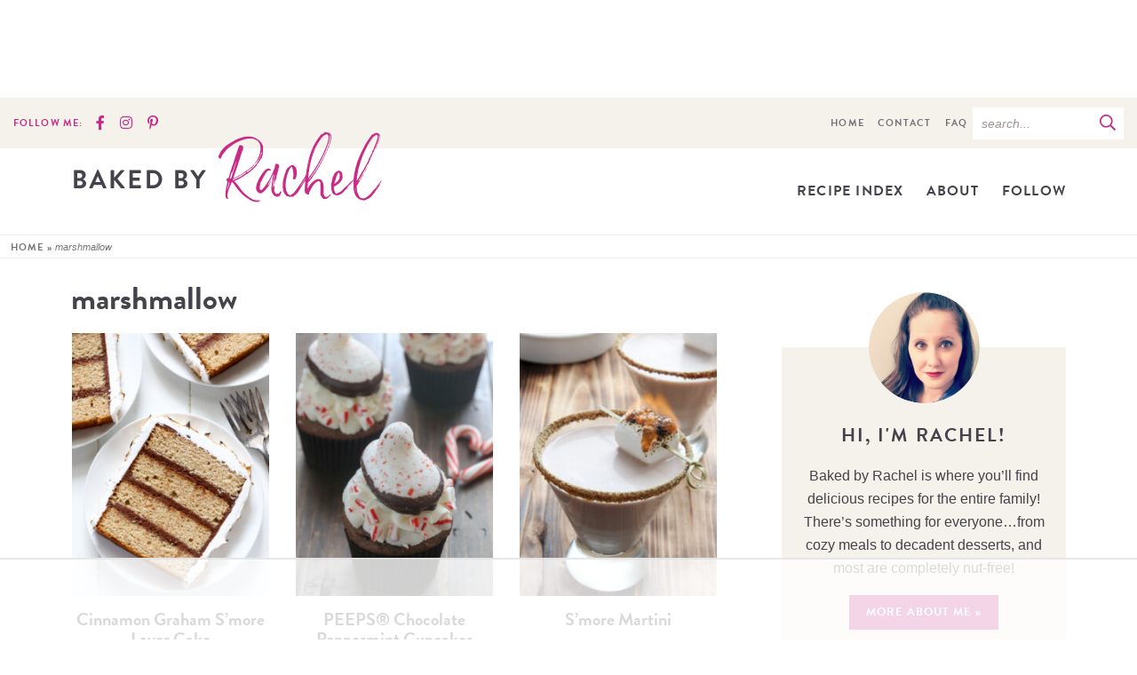

--- FILE ---
content_type: text/html
request_url: https://api.intentiq.com/profiles_engine/ProfilesEngineServlet?at=39&mi=10&dpi=936734067&pt=17&dpn=1&iiqidtype=2&iiqpcid=36a6b018-f037-4c5a-9c38-1d5dcebc6d68&iiqpciddate=1769017957186&pcid=70ff05ea-725f-40d0-8fb8-a940a33853b8&idtype=3&gdpr=0&japs=false&jaesc=0&jafc=0&jaensc=0&jsver=0.33&testGroup=A&source=pbjs&ABTestingConfigurationSource=group&abtg=A&vrref=https%3A%2F%2Fwww.bakedbyrachel.com%2Ftag%2Fmarshmallow%2F
body_size: 56
content:
{"abPercentage":97,"adt":1,"ct":2,"isOptedOut":false,"data":{"eids":[]},"dbsaved":"false","ls":true,"cttl":86400000,"abTestUuid":"g_e612ba59-401b-4123-bf51-fb9cedd6f076","tc":9,"sid":-1191900704}

--- FILE ---
content_type: text/html; charset=utf-8
request_url: https://www.google.com/recaptcha/api2/aframe
body_size: 267
content:
<!DOCTYPE HTML><html><head><meta http-equiv="content-type" content="text/html; charset=UTF-8"></head><body><script nonce="VHQGQ0gN19Oo9unFNpoNlA">/** Anti-fraud and anti-abuse applications only. See google.com/recaptcha */ try{var clients={'sodar':'https://pagead2.googlesyndication.com/pagead/sodar?'};window.addEventListener("message",function(a){try{if(a.source===window.parent){var b=JSON.parse(a.data);var c=clients[b['id']];if(c){var d=document.createElement('img');d.src=c+b['params']+'&rc='+(localStorage.getItem("rc::a")?sessionStorage.getItem("rc::b"):"");window.document.body.appendChild(d);sessionStorage.setItem("rc::e",parseInt(sessionStorage.getItem("rc::e")||0)+1);localStorage.setItem("rc::h",'1769017964247');}}}catch(b){}});window.parent.postMessage("_grecaptcha_ready", "*");}catch(b){}</script></body></html>

--- FILE ---
content_type: text/css
request_url: https://cdn.bakedbyrachel.com/wp-content/themes/bakedbyrachel2023/style.css?ver=1.02
body_size: 14079
content:
/*! 
Theme Name: Baked by Rachel
Theme URL: https://www.bakedbyrachel.com
Description: Custom responsive blog theme by Purr.
Author: Purr Design
Author URI: http://www.purrdesign.com
Version: 2.0
*/

/*! RESET
----------------------------------------------------------------------------------------------------*/

a, abbr, acronym, address, applet, article, aside, audio, b, big, blockquote, body, caption, canvas, center, cite, code, dd, del, details, dfn, dialog, div, dl, dt, em, embed, fieldset, figcaption, figure, form, footer, header, hgroup, h1, h2, h3, h4, h5, h6, html, i, iframe, img, ins, kbd, label, legend, li, mark, menu, nav, object, ol, output, p, pre, q, ruby, s, samp, section, small, span, strike, strong, sub, summary, sup, tt, table, tbody, textarea, tfoot, thead, time, tr, th, td, u, ul, var, video {
	font-family: inherit;
	font-size: 100%;
	font-weight: inherit;
	font-style: inherit;
	vertical-align: baseline;
	white-space: normal;
	margin: 0;
	padding: 0;
	border: 0;
	background: transparent;
}

article, aside, details, figcaption, figure, footer, header, hgroup, menu, nav, section {
	display: block;
}

ol, ul {
	list-style: none;
}

blockquote, q {
	quotes: none;
}

table {
	border-collapse: collapse;
	border-spacing: 0;
}

input[type="submit"], input[type="text"], input[type="search"] {
	-webkit-appearance: none;
}

* {
	-webkit-box-sizing: border-box;
	-moz-box-sizing: border-box;
	box-sizing: border-box;
}

/*! MAIN CONTAINER */

.container {
	max-width: 100%;
	margin: 0 auto;
}

/*! COLUMN WIDTH ON DISPLAYS +768px */

@media ( min-width : 801px ) {
	.span_content {
		margin-left: 0;
		width: 69%;
		width: -moz-calc(100% - 320px - 4%);
		width: -webkit-calc(100% - 320px - 4%);
		width: calc(100% - 320px - 4%);
		max-width: 728px;
		float: left;
		display: inline-block;
	}
		
	.span_content_full {
		width: 100%;
		max-width: 100%;
		margin: 0 auto !important;
		float: none !important;
		display: block;
	}
	
	.span_sidebar {
		width: 320px;
		float: right;
		clear: right;
		display: block;
	}

}

.wrap, .wrapper {
	margin: 0 auto 0;
	padding: 0 20px;
	width: 100%;
	max-width: 1160px;
}
	.wide-wrap, body.home .wrap, body.home .wrapper {
		
	}
.screen-reader-text {
	position: absolute;
	left: -10000px;
	top: auto;
	width: 1px;
	height: 1px;
	overflow: hidden;
}

#skip a {
	position: absolute;
	left: -10000px;
	top: auto;
	width: 1px;
	height: 1px;
	overflow: hidden;
	color: #44424b;
	font-size: 14px;
	font-weight: bold;
	border: 1px solid #ececed;
	background-color: #f6e9eb;
	padding: 5px 10px;
	text-decoration: none;
}
 
#skip a:focus {
	position:absolute;
	left: 8px;
	top: 8px;
	z-index: 3001;
	width:auto;
	height:auto;
}

/*!---------STRUCTURE---------*/

@font-face {
font-family:"brandon-grotesque";
src:url("https://use.typekit.net/af/8f4e31/0000000000000000000132e3/27/l?primer=7cdcb44be4a7db8877ffa5c0007b8dd865b3bbc383831fe2ea177f62257a9191&fvd=n7&v=3") format("woff2"),url("https://use.typekit.net/af/8f4e31/0000000000000000000132e3/27/d?primer=7cdcb44be4a7db8877ffa5c0007b8dd865b3bbc383831fe2ea177f62257a9191&fvd=n7&v=3") format("woff"),url("https://use.typekit.net/af/8f4e31/0000000000000000000132e3/27/a?primer=7cdcb44be4a7db8877ffa5c0007b8dd865b3bbc383831fe2ea177f62257a9191&fvd=n7&v=3") format("opentype");
font-display:fallback;font-style:normal;font-weight:700;font-stretch:normal;
}

body {
	font-family: "-apple-system","BlinkMacSystemFont","segoe ui","Roboto","Oxygen-Sans","Ubuntu","Cantarell","helvetica neue",sans-serif;
	font-size: 19px;
	font-weight: normal;
	line-height: 1.6;
	color: #44424b;
	margin: 0;
}

a, input[type=submit], button {
	text-decoration: none;
	-webkit-transition: all .2s ease-in-out;
	-moz-transition: all .2s ease-in-out;
	transition: all .2s ease-in-out;
	-webkit-border-radius: 0px;
	-moz-border-radius: 0px;
	border-radius: 0px;
}

a:link, a:visited, a:active {
	color: #c82a85;
	text-decoration: underline;
}

a:hover {
	color: #d86aaa;
}

	
p {
	margin: 25px 0;
}
	.span_content p {
	
	}
img {
	display: block;
}

h1, h2, h3, h4, h5, h6 {
	font-family: "brandon-grotesque", Arial, Helvetica, sans-serif;
	line-height: 1.1;
	font-weight: bold;
	margin: 25px 0;
	color: #44424b;
}

h1 {
	font-size: 36px;
}
	.span_content_full h1 {
		
	}
h2 {
	font-size: 32px;
}
	.post-content h2, .page-content h2 {
		margin-top: 40px;
		padding-bottom: 15px;
		border-bottom: 1px solid #44424b;
	}
			.post-content h2.noline, .page-content h2.noline {
				padding: 0;
				border: none;
			}
			.has-background h2 {
				border: none;
				background-image: none;
				padding-bottom: 0;
				margin-top: 25px;
			}
	.block-title, .latest, .divider {
		text-align: left;
		position: relative;
		text-transform: uppercase;
		letter-spacing: .1em;
		font-size: 24px;
		align-items: center;
	}
		.latest {
			margin: 20px 0 10px;
		}
		.latest span {
			background: url(images/recipes.png) no-repeat;
			background-size: 100% auto;
			width: 113px;
			height: 61px;
			text-indent: -9999px;
			display: inline-block;
			vertical-align: middle;
		}
		
		.widget-title, .sidebar .divider, .sidebar .block-title, .sidebar h2 {
			font-size: 21px;
			text-transform: uppercase;
			letter-spacing: .1em;
			font-weight: bold;
			margin: 25px 0 20px;
			text-align: center;
		}
	
	
		
	
h3 {
	font-size: 26px;
}
	
	.post-content h3, .page_content h3 {
		margin-top: 35px;
	}
h4 {
	font-size: 16px;
}

h5 {
	font-size: 16px;
}

strong, b {
	font-weight: bold;
}

em, i {
	font-style: italic;
}
	em strong, strong em, i strong, strong i {
		font-weight: bold;
		font-style: normal;
	}
.clear {
	clear: both;
}

.sep {
	width: 100%;
	display: block;
	clear: both;
	margin: 45px 0;
	border-top: 1px solid #ececed;
}

.sep2 {
	width: 100%;
	height: 10px;
	margin: 35px 0;
	border-bottom: 1px solid #ececed;
}
hr {
	border: 0;
	height: 0;
	border-top: 1px solid #ececed;
	border-bottom: none !important;
	margin: 45px auto;
}

	hr.is-style-default {
		width: 150px;
		margin: 45px auto;
		border-top: 1px solid #ececed;
	}
	hr.is-style-wide, hr.wp-block-separator {
		width: 100%;
		margin: 45px auto;
		border-top: 1px solid #ececed;
	}

/*!---------HEADER---------*/

.top-bar {
	background-color: #f5f1eb;
	text-align: center;
	padding: 10px 15px;
	display: flex;
	justify-content: space-between;
	align-content: center;
	align-items: center;
	gap: 15px;
}
	.top-bar .social {
		display: inline-block;
		vertical-align: middle;
		margin-right: 15px;
		margin-right: auto;
	}
	.top-bar .top-nav {
		width: auto;
		display: inline-block;
		vertical-align: middle;
		margin-left: auto;
	}
	.top-bar .header-search {
		width: 170px;
		display: inline-block;
		vertical-align: middle;
		margin-left: 0;
	}
.header {
	text-align: center;
	position: relative;
	z-index: 101;
	border-bottom: 1px solid #ececed;
}
	.header .wrap {
		
	}
	body.home .header {
		padding-bottom: 0px;
		margin-bottom: 0px;
		border-bottom: none;
	}

.header .logo {
	overflow: hidden;
	width: 352px;
	margin: -20px 0 35px;
	float: left;
}
	.header .logo img {
		width: 100%;
		height: auto;
		display: block;
	}
	
.header .top-stuff, .header #main {
	
}
#main {
	float: right;
	text-align: right;
	margin: 23px -10px 0 0
}
#main {
	clear: right;
}
/*!---------CONTENT---------*/

.span_content {
	
}

.span_content img, .span_sidebar img {
	max-width: 100%;
	height: auto;
}
	.post-content img[width="600"], .post-content img[width="512"] {
		display: block;
		width: 100% !important;
		height: auto;
	}
.span_content ul, .span_content ol {
	padding: 0;
	margin: 25px 0;
}
.span_content ul ul {
	margin: 10px 0;
}
.span_content ul li {
	list-style-type: none;
	margin: 0 0 0 15px;
	padding: 0;
}
	.span_content ul li:before {
		content: "\2022";
		display: inline-block;
		border-radius: unset;
		background: none;
		margin-left: -15px;
		width: 15px;
		position: relative;
		top: 0px;
		font-weight: normal;
		color: #c82a85;
		line-height: 26px;
		text-align: left;
	}


.span_content ol {
	
} 
.span_content ol li {
	list-style-type: decimal;
	margin: 0 0 10px 25px;
	padding: 0;
}
.span_content ol {
	counter-reset:li;
}
	.span_content ol[start="2"] {
		counter-reset:li 1;
	}
	.span_content ol[start="3"] {
		counter-reset:li 2;
	}
	.span_content ol[start="4"] {
		counter-reset:li 3;
	}
	.span_content ol[start="5"] {
		counter-reset:li 4;
	}
	.span_content ol[start="6"] {
		counter-reset:li 5;
	}
	.span_content ol[start="7"] {
		counter-reset:li 6;
	}
	.span_content ol[start="8"] {
		counter-reset:li 7;
	}
	.span_content ol[start="9"] {
		counter-reset:li 8;
	}
	.span_content ol[start="10"] {
		counter-reset:li 9;
	}
.span_content ol>li {
	padding: 0 0 0px;
	margin: 0 0 20px 35px;
	list-style-type: none;
	position: relative;
}
.span_content ol>li:before{
	content:counter(li);
	counter-increment: li;
	position: absolute;
	color: #44424b;
	background-color: #f5f1eb;
	-webkit-border-radius: 50%;
	-moz-border-radius: 50%;
	border-radius: 50%;
	height: 25px;
	width: 25px;
	left: -21px;
	top: 2px;
	transform: translateX(-50%);
	line-height: 25px;
	font-weight: bold;
	font-family: "-apple-system","BlinkMacSystemFont","segoe ui","Roboto","Oxygen-Sans","Ubuntu","Cantarell","helvetica neue",sans-serif;
	font-size: 12px;
	text-align: center;
}

.video-container {
	position: relative;
	padding-bottom: 56%;
	height: 0;
	overflow: hidden;
}

.video-container iframe, .video-container object, .video-container embed, .video-container video {
	position: absolute;
	top: 0;
	left: 0;
	width: 100%;
	height: 100%;
}


h1.page-title, h1.archive-title, h2.page-title, h2.archive-title, .span_content>h1 {
	margin: 0 0 20px;}

h1.page-title {

}

/*!---------SIDEBAR---------*/

.sidebar {
	font-size: 86%;
	text-align: center
}

.leftsidebar {
	width: 48%;
	float: left;
}

.rightsidebar {
	width: 48%;
	float: right;
}

.midsidebar {
	overflow: hidden;
}

.lowersidebar {
	
}
.widget {
	margin: 50px 0 50px 0;
	text-align: center;
}
	.widget:first-child {
		margin-top: 0;
	}
	.widget:first-child .widget-title {
		margin-top: 20px;
	}

.hide-title .widget-title {
	display: none;
}

.widget p {
	margin: 18px 0;
}
.widget a {
	text-decoration: none;
}

.sidebar select {
	color: #737178;
	font-size: 16px;
	font-style: italic;
	line-height: 50px;
	height: 50px;
	padding: 0 15px;
	width: 100%;
	
	font-family: "brandon-grotesque", Arial, Helvetica, sans-serif;
	border: 1px solid #ececed;
	background-color: #ffffff;
	border-radius: 0;
	-webkit-appearance: none;
	-moz-appearance: none;	  background-image: url([data-uri]);
	background-position: right 50%;
	background-repeat: no-repeat;
}

.sidebar .widget.shaded {
	background-color: #f5f1eb;
	padding: 20px;
}
	.sidebar .widget.shaded .widget-title {
		margin-top: 0
	}

.social strong {
	font-family: "brandon-grotesque", Arial, Helvetica, sans-serif;
	font-size: 11px;
	font-weight: bold;
	text-transform: uppercase;
	letter-spacing: .1em;
	color: #c82a85;
	vertical-align: middle;
	display: inline-block;
	margin-right: 4px;
}
.social a {
	color: #c82a85;
	text-decoration: none;
	border: none;
	box-shadow: none;
	font-size: 16px;
	letter-spacing: normal;
	text-align: center;
	display: inline-block;
	padding: 6px;
}
	.social a:hover {
		color: #d86aaa;
	}


/*!---------POSTS---------*/

h1.post-title, h2.post-title {
	margin: 8px 0 12px;
}

.post-title a {
	text-decoration: none;
	color: #44424b;
}

	.post-title a:hover {
		color: #c82a85;
	}

.post-content>p:first-of-type {
	
}

.post-meta {
	font-family: "brandon-grotesque", Arial, Helvetica, sans-serif;
	text-transform: uppercase;
	letter-spacing: .15em;
	font-weight: bold;
	color: #737178;
	font-size: 11px;
	margin: 0 0 10px;
}

.post-meta a {
	text-transform: uppercase;
	color: #737178;
	text-decoration: none;
}
	.post-meta a:hover, .edit a:hover, .meta-bottom a:hover {
		color: #c82a85;
		text-decoration: underline;
	}
.post-meta span {
	display: inline-block
}
	
.post-meta.post-cat {
	margin: 0;
	font-size: 11px;
}
	.post-meta.post-cat a {
		position: relative;
		color: #44424b;
		background-color: #f5f1eb;
		padding: 5px 12px;
		display: inline-block;
	}
		.post-meta.post-cat a:hover {
			text-decoration: none;
			background-color: #c82a85
		}
	
.post-meta em {
	font-family: "-apple-system","BlinkMacSystemFont","segoe ui","Roboto","Oxygen-Sans","Ubuntu","Cantarell","helvetica neue",sans-serif;
	font-style: normal;
	text-transform: none;
	letter-spacing: normal;
	font-style: italic;
	font-weight: normal;
}
.post-meta .spacer:after {
	content: "//";
	opacity: 0.5;
	letter-spacing: 0;
	font-weight: normal;
	margin: 0 4px;
}
.meta-bottom {
	clear: both;
	margin: 25px 0 15px;
	overflow: hidden;
	text-align: center;
	color: #737178;
}
	.meta-bottom a {
		color: #737178;
	}
.meta-bottom p {
	margin: 0;
	text-align: center
}
.meta-bottom .post-cats {
	margin-bottom: 15px;
	font-size: 10.5px;
}
	.meta-bottom .post-cats a {
		color: #44424b;
		background-color: #f5f1eb;
		text-decoration: none !important;
		padding: 6px 9px;
		margin: 3px 1px;
		display: inline-block;
		line-height: 1.2;
	}
		.meta-bottom .post-cats a:hover {
			background-color: #44424b;
			color: #ffffff;
		}
a.post-edit-link, a.comment-edit-link, a.comment-reply-link, a#cancel-comment-reply-link {
	color: #fff !important;
	font-size: 8px;
	line-height: 1;
	font-family: Arial, Helvetica, sans-serif;
	font-weight: bold;
	background-color: #737178;
	text-transform: uppercase;
	letter-spacing: 0;
	margin-left: 8px;
	padding: 2px 3px 1px;
	text-decoration: none !important;
	box-shadow: none !important;
	border: none;
	display: inline-block !important;
}

a.post-edit-link:hover, a.comment-edit-link:hover, a.comment-reply-link:hover, a#cancel-comment-reply-link:hover {
	color: #fff;
	background-color: #44424b;
}

.disclosure, small {
	font-size: 12px;
	color: #737178;
	font-style: normal;
	text-transform: none;
	letter-spacing: normal;
	font-style: italic;
	font-weight: normal;
	text-align: center;
	margin: 25px 0 0;
}
	.disclosure-top {
		margin: -15px 0 15px
	}
	
a.more-link {
	font-family: "brandon-grotesque", Arial, Helvetica, sans-serif;
	text-transform: uppercase;
	letter-spacing: .075em;
	color: #ffffff;
	background-color: #c82a85;
	border: none;
	font-size: 13px;
	text-transform: uppercase;
	font-weight: bold;
	line-height: 1;
	margin: 0px;
	text-align: center;
	box-shadow: none;
	text-decoration: none;
	display: inline-block;
	padding: 13px 19px;
}

	a.more-link:hover, a.more-link:focus {
		background-color: #d86aaa;
	}


/*! Gutenberg Blocks */

.fullwidth, .alignfull {
	margin-left  : calc( -100vw / 2 + 100% / 2 );
	margin-right : calc( -100vw / 2 + 100% / 2 );
	max-width	  : 100vw;
}
.wp-block-buttons {
	margin: 30px 0 30px;
}
.wp-block-columns {
	margin: 30px 0 30px;
}
.wp-block-image {
	margin: 30px 0 30px;
}
.wp-block-gallery ul {
	margin: 0 !important
}
	.wp-block-gallery ul li:before {
		display: none
	}
	
.post-content img.aligncenter {
	margin: 0 auto;
}
.wp-block-group.has-background, .has-background {
	padding: 10px 35px;
	margin-top: 45px;
	margin-bottom: 45px;
}
	.has-background.subscribe {
		padding: 10px 35px 35px;
	}
	ol.has-background, ul.has-background {
		margin: 35px 0;
		padding: 20px 30px 15px;
	}
	p.has-background {
		margin: 35px 0;
		padding: 25px 30px;
	}
	.wp-block-group.has-background h2 {
		margin-top: 20px;
		border-bottom: none;
		background-image: none;
		padding: 0;
	}
		.wp-block-group.has-background h2.has-background {
			margin: -11px -35px 10px;
			padding: 20px 30px;
		}


	.has-tan-background-color {
		background-color: #f5f1eb;
	}
	.has-gray-background-color {
		background-color: #737178;
	}
	.has-pink-background-color {
		background-color: #c82a85;
	}
	.has-medpink-background-color {
		background-color: #d86aaa;
	}
	.has-lightpink-background-color {
		background-color: #F9EFF4;
	}
	.has-black-background-color {
		background-color: #44424b;
		color: #ffffff;
	}
	.has-white-background-color {
		background-color: #ffffff;
		border: 2px solid #f5f1eb;
	}
	
	.has-pink-color {
		color: #c82a85;
	}
	.has-lightgray-color {
		color: #f5f1eb;
	}
	.has-gray-color {
		color: #737178;
	}
	.has-black-color {
		color: #44424b;
	}
	.has-white-color {
		color: #ffffff;
	}
.wp-block-quote {
	background-color: #ffffff;
	padding: 20px 35px;
	margin: 40px 0;
}
.wp-block-quote cite {
	text-align: center;
	display: block;
	font-size: 80%;
}
	.wp-block-quote cite strong {
		text-transform: uppercase;
		font-weight: bold;
		letter-spacing: .1em;
	}	
	
.schema-faq-section {
	margin-left: 40px;
}
	.schema-faq-section p {
		margin-top: 10px;
	}
.schema-faq-question {
	display: block;
	font-weight: bold;
	font-size: 105%;
}
.schema-faq-question:before {
	font-family: "brandon-grotesque", Arial, Helvetica, sans-serif;
	display: inline-block;
	content: "?";
	font-weight: bold;
	color: #ffffff;
	background-color: #c82a85;
	-webkit-border-radius: 50%;
	-moz-border-radius: 50%;
	border-radius: 50%;
	height: 32px;
	width: 32px;
	margin-left: -42px;
	margin-right: 9px;
	top: 6px;
	line-height: 32px;
	font-size: 20px;
	text-align: center;
}

.full-width-page-content p, .full-width-page-content h1, .full-width-page-content h2, .full-width-page-content h3, .full-width-page-content h4, .full-width-page-content .wp-block-quote, .full-width-page-content ul, .full-width-page-content ol, .full-width-page-content .breadcrumb {

}

	.span_content_full h1:first-child {
		margin-top: 0;
	}



.span_content_full figure.alignright {
	width: 25%;
	height: auto;
}
	.span_content_full figure.alignright img {
		width: 100%;
		height: auto;
	}

.deal {
	position: relative;
	padding: 15px;
}
	.deal.wp-block-media-text .wp-block-media-text__content {
		padding: 0 0 0 20px;
	}
.deal h3 {
	font-size: 24px;
	margin: 15px 0;
	padding-right: 50px;
}
.deal ul {
	margin: 15px 0;
}
.deal p {
	margin: 15px 0;
}
.deal h3 em {
	display: block;
	float: left;
	width: 80px;
	height: 80px;
	font-style: normal;
	text-align: center;
	position: absolute;
	top: -30px;
	right: -30px;
	padding: 23px 5px 20px 8px;
	background-color: #c7d4c4;
	border-radius: 50%;
	font-size: 18px;
}

.deal .wp-block-buttons {
	margin: 0px 0 20px;
}

/*! Inner Post */

.inner-post {
	
}

#dpsp-floating-sidebar.dpsp-position-left.dpsp-shape-circle {
    left: 2px !important;
}
#dpsp-content-top {
	margin: 20px 0 0;
}
#dpsp-content-top {
}
#dpsp-content-bottom, .dpsp-shortcode-wrapper {
	text-align: center;
}
#dpsp-content-top ul, #dpsp-content-bottom ul, .dpsp-shortcode-wrapper ul {
	margin: 0 auto !important;
	padding: 0 !important;
	display: inline-block;
	width: auto;
	text-align: center;
}
	#dpsp-content-top ul li, #dpsp-content-bottom ul li, .dpsp-shortcode-wrapper ul li {
		display: inline-block;
		float: none;
		padding: 0 !important;
		margin: 0 2px !important
	}

/*!Next/prev Posts*/

.post-nav {
	line-height: 1.4;
	text-decoration: none;
	margin: 50px 0 100px;
	padding: 20px 2px 20px;
	overflow: hidden;
	font-family: "brandon-grotesque", Arial, Helvetica, sans-serif;
	font-size: 21px;
	text-transform: uppercase;
	letter-spacing: .1em;
	line-height: 1.2;
	font-weight: normal;
	border-top: 1px solid #ececed;
	border-bottom: 1px solid #ececed;
}

.post-nav .nav-links {
	overflow: hidden;
	width: 100%;
}

.post-nav a {
	color: #44424b;
	text-decoration: none;
}

.post-nav .nav-previous {
	float: left;
	width: 48%;
}

.post-nav .nav-next {
	float: right;
	text-align: right;
	width: 48%;
}
.post-nav div a {
	color: #44424b
}
.post-nav div a:hover {
	color: #c82a85;
}

.post-nav em {
	display: block;
	font-family: "brandon-grotesque", Arial, Helvetica, sans-serif;
	font-size: 11px;
	font-style: normal;
	text-transform: uppercase;
	letter-spacing: .1em;
	color: #737178;
	padding: 0 0 5px;
}


/*!---------POST ITEM GRIDS---------*/

.items {
	display: flex;
	flex-wrap: wrap;
	margin: 0 -1%;
}
	.items .item {
		margin: 0 1% 0;
		text-align: center;
		position: relative;
	}
	/* Desktop 2 Columns*/
	.items-2-col {
		margin: 0 -1.75%;
	}
		.items-2-col .item {
			width: calc((100% / 2) - 3.5%);
			margin: 0 1.75% 20px;
		}
		.items-2-col.cta-blocks {
			margin: 0 auto;
			text-align: center;
			justify-content: space-between;
		}
			.items-2-col.cta-blocks .item {
				margin: 0px;
				width: 47%;
			}
			
	/* Desktop 3 Columns*/
	.items-3-col {
		margin: 0 -2%;
	}
		.items-3-col .item {
			width: calc((100% / 3) - 4%);
			margin: 0 2% 4%;
		}
		.span_content_full .items-3-col .item	 {
			margin-bottom: 50px;
		}
		.archives.items-3-col .item {
			margin-bottom: 15px;
		}

	/* Desktop 4 Columns*/
	.items-4-col {
		margin: 0 -1.5%;
	}
		.items-4-col .item {
			width: calc((100% / 4) - 3%);
			margin: 0 1.5% 1.5%;
			margin-bottom: 15px;
		}
		.image-blocks.items-4-col .item {
			margin-bottom: 3%;
		}
	.sidebar .items-4-col {
		margin: 0 -2%
	}
		
		.sidebar .items-4-col .item {
			width: calc((100% / 2) - 4%);
			margin: 0 2% 2%;
		}
	/* Desktop 5 Columns*/
	.items-5-col {
		margin: 0 -1.5%;
	}
		.items-5-col .item {
			width: calc((100% / 5) - 3%);
			margin: 0 1.5% 2%;
			margin-bottom: 15px;
			
		}
		.items-5-col .item:nth-child(6) {
			display: none;
		}
	/* Desktop 6 Columns*/
	.items-6-col {
		margin: 0 -1%;
	}
		.items-6-col .item {
			width: calc((100% / 6) - 2%);
			margin: 0 1% 15px;
			
		}
	/* Desktop 7 Columns*/
	.items-7-col {
		margin: 0 -1%;
	}
		.items-7-col .item {
			width: calc((100% / 7) - 2%);
			margin: 0 1% 15px;
			
		}
	/* Desktop 8 Columns*/
	.items-8-col {
		margin: 0 -1%;
	}
		.items-8-col .item {
			width: calc((100% / 8) - 2%);
			margin: 0 1% 15px;
			
		}
	


.items .item .title {
	margin: 15px 0;
	word-wrap: break-word;
	clear: both;
	-webkit-transition: all .2s ease-in-out;
	-moz-transition: all .2s ease-in-out;
	transition: all .2s ease-in-out;
	padding: 0;
	border: none;
	background: none;
}
		
	.item.teaser-post .title {
		margin: 20px 0 20px;
	}
	.items-2-col .item .title {
		font-size: 16px;
		font-size: clamp(14px, 1.5vw, 18px)
	}
		
	.items-3-col .item .title {
		font-size: 23px;
		font-size: clamp(14px, 2vw, 23px);
	}
		.span_content_full .items-3-col .item .title, .span_content .items-2-col.search-posts .item .title {
			font-size: 32px;
			font-size: clamp(14px, 3vw, 32px);
		}
		
		.featured-posts-block .items-3-col .item .title {
			
		}
		
	.items-4-col .item .title {
		font-size: 20px;
		font-size: clamp(14px, 2vw, 20px);
	}
		.sidebar .item .title {
			font-size: 16px;
			margin: 10px 0;
			text-align: center;
		}
		.archives.items-3-col .item .title, .archives.items-4-col .item .title {
			font-size: 20px;
			font-size: clamp(12px, 1.75vw, 20px);;
		}
	.items-5-col .item .title {
		font-size: 20px;
		font-size: clamp(14px, 1.5vw, 20px);
	}
	.items-6-col .item .title {
		font-size: 20px;
		font-size: clamp(14px, 1.5vw, 20px);
	}
	.items-8-col .item .title, .items-7-col .item .title {
		font-size: 14px;
	}
	
	.icons .item .title {
		font-size: 13px;
		text-transform: uppercase;
		letter-spacing: .1em;
	}

.item .title {
	text-decoration: none;
	-webkit-transition: all .2s ease-in-out;
	-moz-transition: all .2s ease-in-out;
	transition: all .2s ease-in-out
}
	.item .title a {
		color: #44424b;
		text-decoration: none;
	}
	.item .title a:hover, .item a:hover .title {
		color: #c82a85;
	}

.page_content .items h2 {
	padding: 0;
	border: none;
}
.items a {
	text-decoration: none;
	border: none;
	box-shadow: none;
}
.items .item a.block {
	position: relative;
	display: block;
	width: 100%;
}

.items .item img {
	display: block;
	width: 100%;
	height: auto;
	-webkit-transition: all .2s ease-in-out;
	-moz-transition: all .2s ease-in-out;
	transition: all .2s ease-in-out
}
	.items .item a.block:hover img {
		opacity: 0.85
	}
	.icons .item img {
		border-radius: 50%;
	}
.item .more {
	
}
.item .post-meta {
	margin: 0;
	text-align: left;
}

.item .wprm-recipe-rating {
	font-size: 15px;
	margin: -10px 0 0;
}
.item .wprm-recipe-rating-details {
	font-style: italic;
	display: inline-block;
	opacity: 0.75;
	font-size: 11px;
	margin: 0 5px
}

.item .excerpt {
	font-size: 94%;
	line-height: 1.6;
	margin: 15px 0 25px
}
	.item .excerpt p {
		margin: 0;
		text-align: center
	}
		
.home-section .item a.overlay {
	display: block;
	position: relative;
	overflow: hidden;
}
	.home-section .item a.overlay .title {
		position: absolute;
		top: 50%;
		left: 50%;
		-webkit-transform: translate(-50%, -50%);
		-ms-transform: translate(-50%, -50%);
		transform: translate(-50%, -50%);
		display: inline-block;
		
		min-width: 125px;
		margin: 0;
		padding: 10px 12px;
		background-color: #c82a85;
		color: #44424b;
		font-family: "brandon-grotesque", Arial, Helvetica, sans-serif;
		text-transform: uppercase;
		letter-spacing: .1em;
		font-size: 14px;
		display: inline-block;
		-webkit-transition: all .2s ease-in-out;
		-moz-transition: all .2s ease-in-out;
		transition: all .2s ease-in-out;
	}
		.home-section .item a.overlay:hover .title {
			background-color: #44424b;
		}
		.home-section .item a.overlay:hover img {
			transform: scale(106%);
		}

	
/*!----Homepage Styles----*/

.upper-home-sections {
	margin-bottom: 3vw;
}
	
.lower-home-sections {
	margin-top: 50px;
	border-top: 1px solid #ececed;
}
.home-section {
	clear: both;
	position: relative;
	padding: 5vw 0;
	margin-top: -1px;
	border-bottom: 1px solid #ececed;
}
	.lower-home-sections .home-section:last-child {
		border: none;
	}
	.upper-home-sections .home-section {
		padding: 0;
		position: relative;
	}
		.upper-home-sections .home-section:first-child {
			padding: 0 !important;
		}
		.upper-home-sections .home-section:first-child .items {
			padding-left: 30px
		}
		.upper-home-sections .home-section:first-child .block-title {
			display: inline-block;
			margin: 0;
			font-size: 13px;
			color: #c82a85;
			position: absolute;
			transform: translateX(-100%) rotate(-90deg);
			transform-origin: right;
			left: 30px; /* change this value to match needs */
			top: -10px; /* change this value to match needs */
			z-index: 11;
			text-align: right;
			letter-spacing: .3em;
			
		}
		
.home-section .wrap {
	position: relative;
}
	.home-section.shaded {
		border: none;
		background-image: none;
		background-color: #f5f1eb;
		position: relative;
		padding: 4vw 0;
	}
		.home-section.shaded.pink {
			background-color: #F9EFF4;
		}
		.home-section.subscribe {
			border: none;
		}
		
.home-section .block-title {
	text-align: center;
}
.home-section .description {
	margin: 0px auto 35px;
	text-align: left;
	line-height: 1.6;
}

.home-section .more {
	text-align: center;
	clear: both;
	margin-top: 0px;
	margin-bottom: 20px;
}


.home-section .widget-content {
	display: -ms-Flexbox;
	-ms-box-orient: horizontal;
	display: -webkit-flex;
	display: -moz-flex;
	display: -ms-flex;
	display: flex;
	-webkit-flex-flow: row wrap;
	-moz-flex-flow: row wrap;
	-ms-flex-flow: row wrap;
	flex-flow: row wrap;
	justify-content: space-between;
	align-items: center;
	position: relative;
}
	.home-section.about .widget-content {
		background-color: #f5f1eb;
		justify-content: center;
		gap: 2%
	}
		.sidebar .about .widget-content {
			background-color: #f5f1eb;
			padding: 1px 20px 25px;
			margin-top: 75px;
		}
.home-section .widget-content .image {
	width: 49%;
}
	.home-section .image img {
		width: 100%;
		height: auto;
		display: block;
	}
	.home-section.about .widget-content .image {
		width: 25%;
	}
		.sidebar .about .widget-content .image {
			width: 125px;
			height: 125px;
			overflow: hidden;
			border-radius: 50%;
			margin: -63px auto 10px;
		}
			.sidebar .about .widget-content .image img {
				border-radius: 50%;
			}

.home-section .widget-content .caption {
	width: 51%;
	text-align: center;
	position: relative;
	display: block;
	padding: 25px;
}
	.home-section.about .widget-content .caption {
		
	}
	
	.home-section .widget-content .caption .block-title {
		text-align: center;
		flex: none;
		display: block;
		margin: 0;
	}
		.home-section .widget-content .caption .block-title:before, .home-section .widget-content .caption .block-title:after {
			display: none;
		}
		.home-section .widget-content .caption h1.block-title {
		
		}
		.home-section .widget-content .caption h2.block-title {
			
		}
	.home-section .widget-content .caption p {
		margin: 25px 0 30px;
	}

	.home-section .widget-content .caption .more {
		text-align: center;
		margin: 0;
	}
		.widget-content .caption .social {
			margin-top: 15px;
		}



.home-section.subscribe {
	padding: 0;
	background-color: #f5f1eb;
}
	.sidebar .subscribe {
		background-color: #f5f1eb;
		padding: 20px;
	}
	.inner-post .subscribe {
		background-color: #f5f1eb;
		padding: 20px;
		margin: 45px 0 60px;
	}
	.footer .subscribe {
		margin: 0;
		padding: 0;
		border: none;
	}
	
.optin-content {
	-ms-box-orient: horizontal;
	display: -ms-Flexbox;
	display: -webkit-flex;
	display: -moz-flex;
	display: -ms-flex;
	display: flex;
	-webkit-flex-flow: row wrap;
	-moz-flex-flow: row wrap;
	-ms-flex-flow: row wrap;
	flex-flow: row wrap;
	justify-content: center;
	align-items: center;
	margin: 0 auto;
	justify-content: center;
	gap: 3%;
	max-width: 750px;
	padding: 30px 0;
	
}	
	.sidebar .optin-content, .inner-post .optin-content {
		flex: none;
		display: block;
	}
	.top-bar .optin-content {
		
	}
	
	.optin-content .caption {
		flex-shrink: 1;
	}
		.optin-content h2.block-title {
			text-align: center;
			margin: 0;
			flex: none;
			display: block;
			font-size: 21px;
		}
			.optin-content h2.block-title em {
				background: url(images/via.png) no-repeat;
				background-size: 100% auto;
				width: 36px;
				height: 24px;
				text-indent: -9999px;
				display: inline-block;
				vertical-align: middle;
				position: relative;
				top: -4px;
				margin: 0 3px 0 2px;
			}
		.optin-content p {
			text-align: center;
		}
		.sidebar .optin-content h2.block-title, .inner-post .optin-content h2.block-title {
			margin: 0 0 15px;
		}
	.optin-content .form {
		flex-grow: 1;
	}
		.sidebar .optin-content .form {
			width: 100%;
			flex: none;
		}
		.top-bar .optin-content .form {
			margin: 0;
			max-width: 300px;
		}
	


	
.home-section .search-content {
	display: flex;
	justify-content: space-between;
	align-items: center;
	position: relative;
	gap: 2%;
	margin: 0 auto 4%;
	max-width: 1000px;
	
}
	.home-section .search-content .block-title {
		margin: 7px 0 0;
		display: block;
	}
		.home-section .search-content .block-title em {
			background: url(images/perfect.png) no-repeat;
			background-size: 100% auto;
			width: 128px;
			height: 62px;
			text-indent: -9999px;
			display: inline-block;
			vertical-align: middle;
			position: relative;
			top: -5px;
			margin-right: -10px;
		}
	.home-section .search-content .form {
		flex-grow: 1;
	}
	.home-section .search-content .more {
		flex-shrink: 1;
		margin: 0 0 0 1%;
		max-width: 160px;
		height: 60px;
	}
		.home-section .search-content a.more-link {
			line-height: 1.4;
			text-decoration: none;
			height: 60px;
		}
	.home-section .icons {
		margin-bottom: -2%;
	}
	


/*!---------ARCHIVE STYLES---------*/

.archiveslist {
	overflow: hidden;
	-moz-column-count: 4;
	-moz-column-gap: 10px;
	-webkit-column-count: 4;
	-webkit-column-gap: 10px;
	column-count: 4;
	column-gap: 10px;
	padding-left: 10px !important;
}

.archiveslist li {
	margin: 0 0 10px 10px !important;
	padding: 0px !important;
	list-style-type: disc !important;
	list-style-position: outside;
	-webkit-column-break-inside: avoid;
	page-break-inside: avoid;
	break-inside: avoid-column;
	line-height: 1.4;
	font-size: 18px;
	color: #c82a85;
}
	.archiveslist li:before {
		display: none !important;
	}
.archiveslist a {
	color: #44424b;
	text-decoration: none;
}
	.archiveslist a:hover {
		color: #c82a85;
	}

.archiveslist ul {
	margin: 8px 0 10px !important;
}

.archiveslist ul li {
	font-size: 80%;
	padding: 0;
	margin: 0 0 4px 12px !important;
}
	.archiveslist ul li a {
		
	}

.tagindex ul, .tagindex li {
	margin: 0 !important;
	padding: 0 !important; 
}
.tagindex li {	
	list-style-type: none !important;
}
.tagindex li:before {
	display: none !important;
}

.tagindex a {
	font-size: 14px;
	line-height: 22px;
	text-align: center;
	font-weight: bold;
	display: block;
	margin-right: 2px;
	width: 22px;
	height: 25px;
	float: left;
	border: solid 1px #f6f5f5;
	color: #737178;
	text-decoration: none;
}
	.tagindex a:hover {
		color: #c82a85
	}

.tagtitle {
	margin-bottom: 10px;
}

.tagtitle em {
	color: #737178;
	letter-spacing: normal;
	font-style: italic;
	font-family: "brandon-grotesque", Arial, Helvetica, sans-serif;
	text-transform: lowercase;
	margin-left: 9px;
	font-weight: normal;
	float: right;
	font-size: 11px;
}

.tagtitle em a {
	color: #737178;
	text-decoration: none;
}

	.tagtitle a:hover {
		color: #c82a85;
	}
	
.tagslist {
	overflow: hidden;
	-moz-column-count: 3;
	-moz-column-gap: 10px;
	-webkit-column-count: 3;
	-webkit-column-gap: 10px;
	column-count: 3;
	column-gap: 10px;
	padding-left: 10px !important;
	margin:	 0 !important
	
}
	.tagslist li {
		
	}
	.tagslist li:before {
		display: none !important;
	}
	.tagslist li em {
		color: #737178;
		font-size: 80%;
	}


/*Subcategories*/
ul.subcategories {
	margin-bottom: 40px !important;
}
.subcategories h2 {
	font-size: 14px;
	font-family: "brandon-grotesque", Arial, Helvetica, sans-serif;
	text-transform: uppercase;
	letter-spacing: .1em;
	margin: 0 8px 0 0;
	display: inline-block;
	vertical-align: middle;
}

ul.subcategories li, ul.subcategories li ul, ul.subcategories ul li ul li, .subcats ul.menu li {
	margin: 0 !important;
	padding: 0 !important;
}
	ul.subcategories li:before, .subcats ul.menu li:before {
		display: none;
	}
ul.subcategories li, ul.subcategories ul li, ul.subcategories li ul, .subcats ul.menu li, ul.subcategories li.all {
	display: inline;
	margin: 0 !important;
	padding: 0 !important;
}

ul.subcategories li a, .widget.categories a, .subcats ul.menu li a {
	display: inline-block;
	font-size: 11px;
	text-transform: uppercase;
	letter-spacing: .1em;
	text-decoration: none;
	font-weight: bold;
	color: #44424b;
	background-color: #f5f1eb;
	font-family: "brandon-grotesque", Arial, Helvetica, sans-serif;
	padding: 3px 10px 4px 12px;
	margin: 3px 2px;
}
	ul.subcategories li.all a {
		
	}
		ul.subcategories li.all a:hover {
			
		}
	ul.subcategories ul li.current-cat a, ul.subcategories ul li a:hover, .widget.categories a:hover, .subcats ul.menu li a:hover {
		background-color: #44424b;
		color: #ffffff !important;
		text-decoration: none !important;
	}
	
/*!Breadcrumbs*/

.breadcrumb {
	color: #737178;
	font-family: "brandon-grotesque", Arial, Helvetica, sans-serif;
	font-size: 11px;
	text-transform: uppercase;
	letter-spacing: .1em;
	font-weight: bold;
	color: #767676;
	line-height: 15px;
	clear: both;
	margin: 0 auto 25px;
	padding: 6px 12px 4px;
	border-bottom: 1px solid #ececed;
	
}
	.breadcrumb .spacer {
		display: inline-block;
		height: 22px;
		width: 22px;
		border-top: 1px solid #edebeb;
		border-right: 1px solid #edebeb;
		vertical-align: middle;
		transform: rotate(45deg);
		margin-right: 12px;
		margin-top: -2px;
		margin-left: -7px;
	}
	.single-post-content .breadcrumb {
		
	}
.breadcrumb a {
	color: #737178;
	text-decoration: none;
	border: none;
	box-shadow: none !important;
}
	.single-post-content .breadcrumb .breadcrumb_last {
		

	}
	.breadcrumb .breadcrumb_last {
		font-family: "-apple-system","BlinkMacSystemFont","segoe ui","Roboto","Oxygen-Sans","Ubuntu","Cantarell","helvetica neue",sans-serif;
		font-weight: normal;
		text-transform: none;
		letter-spacing: normal;
		font-style: italic;

	}
.breadcrumb a:hover {
	color: #c82a85;
}


/*!---------FORMS---------*/
.commentinput, .styledinput, .captchainput, #commentform input, .gform_wrapper input {
	color: #696969;
	font-size: 16px;
	font-weight: normal;
	line-height: 18px;
	background-color: #fff;
	margin-bottom: 7px;
	padding: 10px;
	border: 1px solid #ececed;
}

.commentinput, #commentform input[type=email], #commentform input[type=text] {
	width: 100%
}

#commentform textarea, .cntctfrm_input textarea, .gform_wrapper textarea {
	color: #696969;
	font-size: 16px;
	font-weight: normal;
	line-height: 18px;
	background-color: #fff;
	margin-bottom: 7px;
	padding: 15px;
	border: 1px solid #ececed;
	width: 100%
}

#submit, .submitbutton, #commentform #submit, a.smbutton, .wp-block-button a, .gform_wrapper .gform_button, .facetwp-load-more, button.facetwp-flyout-open {
	color: #ffffff !important;
	background-color: #c82a85;
	font-size: 18px;
	line-height: 1.2;
	font-weight: bold;
	font-family: "brandon-grotesque", Arial, Helvetica, sans-serif;
	text-transform: uppercase;
	text-decoration: none;
	border: none;
	box-shadow: none !important;
	letter-spacing: .15em;
	cursor: pointer;
	margin-top: 5px;
	display: inline-block;
	padding: 18px 25px 17px 24px;
	text-decoration: none;
	-webkit-transition: all .2s ease-in-out;
	-moz-transition: all .2s ease-in-out;
	transition: all .2s ease-in-out;
}
	#respond #commentform #submit {
		
	}
	.wp-block-button.bigbutton a {
		font-size: 21px;
		padding: 25px 40px;
	}
	.wp-block-button.has-small-font-size a {
		font-size: 14px;
		padding: 10px 20px;
	}
	a.smbutton, button.smbutton {
		font-size: 11px;
		padding: 7px 12px;
	}


	#submit:hover, .submitbutton:hover, #commentform #submit:hover, a.smbutton:hover, .wp-block-button a:hover, .gform_wrapper .gform_button:hover, .facetwp-load-more:hover, button.facetwp-flyout-open:hover {
		background-color: #d86aaa !important;
	}



#commentform #submit {
	width: auto;
}

.wpcf7-form, .gform_wrapper {
	width: 100%;
	background-color: #f6e9eb;
	padding: 35px;
	margin-bottom: 35px;
}

.wpcf7-form .formfield {
	overflow: hidden;
	margin-bottom: 15px;
}

.wpcf7-form p {
	margin: 10px 0;
}

.wpcf7-form .styledinput {
	display: block;
	margin: 0;
	width: 100%;
	float: left;
}

.wpcf7-form .submit {
	clear: both;
}

.search-form {
	width: 100%;
	border: none;
	overflow: hidden;
	position: relative;
}

.span_content .search-form {
	max-width: 100%;
}
	
.search-form .search-field {
	color: #44424b;
	font-size: 16px;
	font-family: "-apple-system","BlinkMacSystemFont","segoe ui","Roboto","Oxygen-Sans","Ubuntu","Cantarell","helvetica neue",sans-serif;
	font-weight: normal;
	font-style: italic;
	line-height: 50px;
	height: 50px;
	border: none;
	padding: 0 40px 0 15px;
	vertical-align: middle;
	float: left;
	width: 100%;
	border: none;
	background-color: #ffffff;
	border: 1px solid #ececed;
}
	.header-search .search-field {
		height: 36px;
		line-height: 36px;
		font-size: 14px;
		padding: 0 30px 0 10px;
		border: none;
	}
	.home-section.shaded .search-field {
		height: 60px;
		line-height: 60px;
		border: none;
	}
	.search-form .search-field:focus {
		outline: none;
		border: 2px solid #c82a85 !important
	}

	
.search-form .search-submit {
	background-color: transparent;
	font-family: "brandon-grotesque", Arial, Helvetica, sans-serif;
	text-transform: uppercase;
	letter-spacing: .1em;
	font-weight: normal;
	font-size: 22px;
	color: #c82a85;
	line-height: 50px;
	height: 50px;
	border-style: none;
	vertical-align: middle;
	text-align: center;
	margin: -1px 0 0;
	float: right;
	cursor: pointer;
	width: 50px;
	position: absolute;
	right: 0;
	top: 0;
}
	.search-form .search-submit svg {
		position: relative;
		top: 3px;
		color: #c82a85;
		fill: #c82a85;
	}
	
	.header-search .search-submit {
		height: 36px;
		line-height: 36px;
		width: 36px;
		border: none;
		font-size: 18px;
	}
		.header-search .search-submit svg {
			width: 18px;
			top: 5px;
		}
		.search-form .search-submit:hover, .search-form .search-submit:focus, .search-form .search-submit:hover svg, .search-form .search-submit:focus svg {
			color: #d86aaa;
			fill: #d86aaa;
		}
	.home-section .search-submit {
		height: 60px;
		line-height: 60px;
		width: 50px;
		font-size: 30px;
	}
		.home-section .search-submit svg {
			width: 28px;
			height: 28px;
		}


/*Subscribe Forms*/

.subscribe {

}

.subscribe .email-form {
	margin: 0;
	position: relative;
}

.subscribe .email-input {
	background-color: #ffffff;
	color: #434f57;
	border: none;
	font-family: "-apple-system","BlinkMacSystemFont","segoe ui","Roboto","Oxygen-Sans","Ubuntu","Cantarell","helvetica neue",sans-serif;
	font-style: italic;
	font-size: 16px;
	height: 52px;
	line-height: 52px;
	margin: 0;
	padding: 0 15px 0 15px;
	position: relative;
	z-index: 11;
	width: -moz-calc(100% - 75px);
	width: -webkit-calc(100% - 75px);
	width: calc(100% - 75px);
}
	.email-input:focus {
		outline: none;
		border: 2px solid #c82a85 !important;
	}

.subscribe .email-submit {
	font-family: "brandon-grotesque", Arial, Helvetica, sans-serif;
	font-size: 17px;
	text-transform: uppercase;
	letter-spacing: .1em;
	font-weight: bold;
	border: none;
	background-color: transparent;
	text-align: center;
	height: 52px;
	width: 150px;
	line-height: 52px;
	color: #c82a85;
	z-index: 11;
	white-space: nowrap;
	position: absolute;
	right: 0;
	top: 0;
}
	.subscribe .email-submit i {
		line-height: 1;
		position: relative;
		top: 0px;
	}

	.subscribe .email-submit:hover, .subscribe .email-submit:focus {
		color: #d86aaa;
		cursor: pointer;
	}
	

.email-input::placeholder {
	color: #9B9693;
}
.search-field::placeholder {
	color: #9B9693;
}





/*!---------FOOTER---------*/


	
.footer {
	position: relative;
	clear: both;
	margin-top: 40px;
}
	body.home .footer {
		border-top: none;
		margin-top: 0px;
	}
	body.paged .footer {
		border-top: none;
		margin-top: 40px;
	}
.footer .home-section {
	border: none;
	padding: 0;
}

.footer .instagram .wrap {
	max-width: 100%;
	padding: 0;
}
.footer .instagram #sbi_images {
	position: relative;
	padding: 0 !important;
}
.footer #sb_instagram #sbi_load {
	float: none;
	position: absolute;
	top: 0;
	right: 0;
	text-align: right;
	display: inline-block;
	width: auto;
} 
#sb_instagram #sbi_load .sbi_load_btn, #sb_instagram .sbi_follow_btn a {
	border-radius: 0;
	margin: 0 !important;
	font-family: "brandon-grotesque", Arial, Helvetica, sans-serif;
	font-size: 10px;
	font-weight: bold;
	text-transform: uppercase;
	letter-spacing: .1em;
}


.sub-footer {
	font-family: "brandon-grotesque", Arial, Helvetica, sans-serif;
	font-size: 11px;
	font-weight: bold;
	text-transform: uppercase;
	letter-spacing: .1em;
	color: #737178;
	text-align: center;
	padding: 25px 10px;
}
	.sub-footer .wrap {
		display: flex;
		justify-content: space-between;
	}
		.sub-footer .footer-nav {
			flex-grow: 1;
			text-align: left;
		}
.sub-footer a {
	color: #737178;
	text-decoration: none;
}
.sub-footer a:hover {
	color: #d86aaa;
}

.footer-nav {
	margin: 0;
	padding: 0;
	text-align: left;
}
.footer-nav li {
	display: inline-block;
	margin: 0 8px 0 0;
	padding: 0;
	font-size: 11px;
}

.copyright {
	font-size: 11px;
	text-align: right;
	flex-shrink: 1;
}
.copyright p {
	margin: 0;
}
.copyright a {
	text-decoration: underline
}
.copyright em {
	font-size: 11px;
	font-family: "-apple-system","BlinkMacSystemFont","segoe ui","Roboto","Oxygen-Sans","Ubuntu","Cantarell","helvetica neue",sans-serif;
	text-transform: none;
	letter-spacing: normal;
	font-weight: normal;
	font-style: italic;
}





/*!---------COMMENTS---------*/

#comments, #pings {
	margin-top: 5px
}

#respond {
	padding: 2% 5% 10px;
	margin: 50px 0 75px;
	background: #f5f1eb;
}

	#reply-title a#cancel-comment-reply-link {
		display: none !important
	}
	#comment-list #reply-title a#cancel-comment-reply-link {
		display: inline-block !important
	}
#comment-list {
	font-size: 90%;
	list-style-type: none;
	margin: 20px 0 80px;
	padding: 0;
}

#comment-list li {
	margin: 30px 0;
	padding: 20px;
	background-color: #ffffff;
	border: 1px solid #ececed;
	list-style-type: none;
}

#comment-list li:before {
	display: none;
}

#comment-list li.bypostauthor {
	border: none;
	padding: 0;
}

#comment-list li.bypostauthor>div.comment {
	background-color: #f5f1eb;
	padding: 20px;
}

#comment-list li p {
	margin: 10px 0;
	word-wrap: break-word;
}

#comment-list li p:last-of-type {
	margin-bottom: 0;
}

.comment-meta {
	margin: 0;
	font-size: 11px;
	text-align: left;
	clear: none;
}

.comment-meta:before {
	display: none;
}

.comment-meta a {
	
}

.comment-meta strong {
	font-weight: bold;
	font-size: 14px;
	color: #44424b;
}

.comment-meta strong a {
	color: #44424b;
	text-decoration: underline;
	border: none !important;
	box-shadow: none !important;
}

.comment-meta a:hover {
	color: #44424b;
	text-decoration: underline
}

#comment-list .avatar {
	float: right;
	border-radius: 50%;
	margin: 0 0 10px 10px;
}

#commentform {
	margin-bottom: 30px;
	width: 100%
}

#commentform p {
	margin-bottom: 5px
}

.wp-smiley {
	vertical-align: middle
}
.akismet_comment_form_privacy_notice {
	font-style: italic;
	color: #737178;
	font-size: 14px;
	line-height: 1.4;
	margin: 10px 0 80px;
	display: block
	}
/*!threaded comments*/

#comment-list li ul {
	margin: 0;
	padding: 0
}

#comment-list li li {
	margin-bottom: 0;
	border: none;
}

#cancel_reply, #cancel_reply a {
	color: #44424b;
	font-size: 11px;
	font-weight: bold
}

/*!---------PAGE NUMBERS---------*/

.pagination {
	font-weight: bold;
	font-family: "brandon-grotesque", Arial, Helvetica, sans-serif;
	text-transform: uppercase;
	letter-spacing: .1em;
	clear: both;
	text-align: center;
	font-size: 12px;
	margin: 0;
	padding: 10px 0;
	overflow: hidden;
	color: #737178;
}
	body.home .pagination {
		margin-top: -20px;
	}
.pagination .nav-links {
	display: inline-block
}
.pagination a {
	box-shadow: none !important
}
.pagination .page-numbers {
	color: #737178;
	margin: 0;
	width: 34px;
	height: 34px;
	text-align: center;
	line-height: 33px;
	text-decoration: none;
	display: inline-block;
}

.pagination .page-numbers.current, .pagination a.active {
	color: #44424b;
	background-color: #ffffff;
	font-weight: bold;
	border: none;
}

.pagination .prev, .pagination .next {
	width: auto;
	border: none;
	border-radius: 0;
	padding: 0 10px;
	background-color: transparent !important;
}
.pagination .dots {
	border: none;
	width: auto;
	opacity: 0.5;
	margin: 0 5px;
}

.pagination a.page-numbers:hover {
	color: #c82a85;
}

	
/*!---------TOP MENU---------*/

#top {
	font-family: "brandon-grotesque", Arial, Helvetica, sans-serif;
	font-weight: bold;
	text-transform: uppercase;
	font-size: 11px;
	letter-spacing: .1em;
}
#top li {
	display: inline-block;
	margin: 0 6px;
}
#top li a {
	color: #737178;
	text-decoration: none;
}
	#top li a:hover {
		color: #c82a85
	}

/*!---------MAIN DROPDOWN MENU---------*/
#main {
	padding: 0;
	font-family: "brandon-grotesque", Arial, Helvetica, sans-serif;
	font-weight: bold;
	text-transform: uppercase;
	letter-spacing: .075em;
	font-size: 16px;
	line-height: 50px;
	height: 50px;
	display: block;
	text-align: center;
	position: relative;
	z-index: 202;
}

#main ul.mainmenu {
	
}

#main li {
	display: inline-block;
	margin: 0 -3px;
	padding: 0;
	position: relative;
}

#main li a {
	display: inline-block;
	padding: 0 13px;
	text-decoration: none;
	color: #44424b;
	-webkit-transition: none;
	-moz-transition: none;
	transition: none;
	-webkit-transition: color .2s ease-in-out;
	-moz-transition: color .2s ease-in-out;
	transition: color .2s ease-in-out
}
	#main li a em {
		text-transform: lowercase;
		letter-spacing: normal;
		font-style: normal;
	}

#main li a:hover, #main li a:focus, #main li:hover>a {
	color: #c82a85;
}

/*!Sub Menus Level 1 */

#main ul ul {
	font-size: 12px;
	transform: rotateX(-90deg) translateX(-50%);
	transform-origin: top left;
	opacity: 0.3;
	transition: 280ms all 120ms ease-out;
	visibility: hidden;
	position: absolute;
	padding: 6px;
	top: 42px;
	left: 50%;
	line-height: 1.4;
	background-color: #f5f1eb;
	-moz-box-shadow: 1px 2px 5px rgba(0,0,0,.15);
	-webkit-box-shadow: 1px 2px 5px rgba(0,0,0,.15);
	box-shadow: 1px 2px 5px rgba(0,0,0,.15);
	text-align: center;
	z-index: 2001;
	width: 200px;
}

#main ul ul li {
	float: none;
	width: 100%;
	margin: 0;
}


#main li li a {
	display: block;
	padding: 8px 15px;
	border: none;
	color: #44424b;
	-webkit-transition: all .2s ease-in-out;
	-moz-transition: all .2s ease-in-out;
	transition: all .2s ease-in-out;
}
	#main ul li.bold a {
		color: #c82a85 !important;
	}
	
	#main li li a:hover, #main li li:hover a {
		background-color: #c82a85;
		color: #ffffff;
	}



#main ul li:hover > ul, #main ul li:focus-within > ul {
	opacity: 1;
	transform: rotateX(0) translateX(-50%);
	visibility: visible;
}



/*! Show indicator for menu items with children */

#main ul li.menu-item-has-children>a:after {
	content: "\f107";
	font-family: 'Font Awesome 5 Pro';
	font-weight: normal;
	display: inline-block;
	font-size: 115%;
	margin-left: 4px;
	position: relative;
	top: 2px;
	display: none;
}

#main ul ul li.menu-item-has-children>a:after {
	content: "\f054";
	font-family: 'Font Awesome 5 Pro';
	font-weight: normal;
	float: right;
	display: inline-block;
	position: absolute;
	right: 7px;
	top: 50%;
	font-size: 95%;
	margin-top: -8px;
}
	
		
/*!Sub Menus Level 2*/

#main ul ul li ul {
	border: none;
	left: 294px;
	top: -5px;
	margin: 0;
}

#main ul ul li ul:after {
	display: none;
}

#main li li li a, #main li li li a {
	color: #44424b !important;
	background-color: transparent !important;
}
	#main ul ul li a:hover {
		color: #ffffff !important;
		background-color: #c82a85 !important;
	}


/*!WPRM*/

.wprm-recipe.wprm-recipe-template-custom {
	border: none;
	background-color: #f5f1eb;
	outline: none;
	margin: 55px 0;
	padding: 25px;
}
.wprm-recipe.wprm-recipe-template-custom .wprm-recipe-head {
	background: #f5f1eb;
}
.wprm-recipe.wprm-recipe-template-custom .wprm-recipe-body {
	
}
.wprm-recipe.wprm-recipe-template-custom .wprm-container-float-right {
	width: 30%;
	float: right;
	padding: 0;
	margin: 0 0 15px 20px;
}
	.wprm-recipe.wprm-recipe-template-custom .wprm-container-float-right img {
		width: 100%;
		height: auto;
		display: block;
	}
	.wprm-recipe.wprm-recipe-template-custom .wprm-recipe-image-container .wprm-recipe-image {
		width: 100% !important;
		height: auto;
		display: block;
		margin: 0;
		padding: 0;
		border: none;
	}

.wprm-decoration-line {
	flex: auto;
	height: 1.5px !important;
	border-bottom: 1px solid #44424b !important;
}

.wprm-recipe.wprm-recipe-template-custom h2.wprm-recipe-name {
	margin: 0 !important;
	font-size: 32px;
	border: none;
	background: none;
	padding: 10px 0 0;
}

.wprm-recipe.wprm-recipe-template-custom h3.wprm-recipe-header {
	margin: 35px 0 15px !important;
	font-size: 21px;
	letter-spacing: .1em;
}
	.wprm-recipe.wprm-recipe-template-custom h3.wprm-recipe-ingredients-header {
		margin-bottom: 15px !important;
	}
.wprm-recipe.wprm-recipe-template-custom h4.wprm-recipe-group-name {
	font-family: "brandon-grotesque", Arial, Helvetica, sans-serif;
	text-transform: uppercase;
	font-size: 15px;
	letter-spacing: .1em;
	font-weight: bold;
	margin: 20px 0 10px !important;
}

.wprm-recipe.wprm-recipe-template-custom .wprm-recipe-summary {
	margin: 15px 0 0px;
	line-height: 1.5;
}

.wprm-recipe.wprm-recipe-template-custom .recipe-meta {
	text-align: left;
	margin: 10px 0;
	font-size: 13px;
	font-family: "brandon-grotesque", Arial, Helvetica, sans-serif;
	text-transform: uppercase;
	font-weight: bold;
	letter-spacing: .1em;
}
	.wprm-recipe.wprm-recipe-template-custom .recipe-meta-bottom {
		border: none;
		margin: 25px 0 0;
		color: #737178;
		text-align: left;
		padding-top: 15px;
		background: #ffffff;
		text-align: center;
		margin: 25px -25px -25px;		
	}

.wprm-recipe.wprm-recipe-template-custom .wprm-recipe-details-container, .wprm-recipe.wprm-recipe-template-custom .wprm-recipe-servings-container, .wprm-recipe.wprm-recipe-template-custom .wprm-recipe-tag-container, .wprm-recipe.wprm-recipe-template-custom .wprm-nutrition-label-container, .wprm-recipe.wprm-recipe-template-custom .wprm-recipe-servings-container {
	text-decoration: none;
	clear: none;
	border: none;
	padding: 0;
}
	.wprm-recipe.wprm-recipe-template-custom .wprm-recipe-details-container-table {
		margin: 10px 0 15px;
	}
		.wprm-recipe-details-container-table .wprm-recipe-block-container-table {
			padding: 5px;
		}
	.wprm-recipe-details-container .wprm-block-text-normal {
		
	}
	.wprm-recipe-details-container .wprm-block-text-uppercase {
		letter-spacing: .12em;
	}
	.wprm-recipe.wprm-recipe-template-custom .wprm-recipe-block-container-inline {
		margin-right: 10px;
	}
.wprm-recipe.wprm-recipe-template-custom .wprm-block-text-italic {
	font-family: "-apple-system","BlinkMacSystemFont","segoe ui","Roboto","Oxygen-Sans","Ubuntu","Cantarell","helvetica neue",sans-serif;
	text-transform: lowercase;
	letter-spacing: normal;
	font-weight: normal;
	font-style: italic;
}
	.wprm-recipe.wprm-recipe-template-custom .wprm-recipe-details-unit {
		font-size: 100%;
	}

.wprm-recipe.wprm-recipe-template-custom .recipe-meta .wprm-recipe-block-container:before {
	content: "\f017";
	font-family: "Font Awesome 5 Pro";
	font-weight: bold;
	margin-right: 4px;	
	color: #c82a85;
}
	.wprm-recipe.wprm-recipe-template-custom .recipe-meta-bottom .wprm-recipe-block-container:before {
		color: #737178;
		margin-right: 3px;
		font-size: 90%;
	}
	.wprm-recipe.wprm-recipe-template-custom .recipe-meta .wprm-recipe-servings-container:before {
		content: "\f2e6";
	}
	.wprm-recipe.wprm-recipe-template-custom .recipe-meta-bottom .wprm-recipe-author-container:before {
		content: "\f007";
	}
	.wprm-recipe.wprm-recipe-template-custom .recipe-meta-bottom .wprm-recipe-course-container:before {
		content: "\f2e6";
	}
	.wprm-recipe.wprm-recipe-template-custom .recipe-meta-bottom .wprm-recipe-cuisine-container:before {
		content: "\f86b";
	}

.wprm-recipe.wprm-recipe-template-custom .wprm-recipe-custom-field-container {
	text-transform: none;
	font-size: 13px;
	display: block;
	margin-top: 20px;
}
	.wprm-recipe.wprm-recipe-template-custom .wprm-recipe-custom-field-container * {
		text-transform: none;
	}
	.wprm-recipe.wprm-recipe-template-custom .recipe-meta-bottom .wprm-recipe-custom-field-container {
		margin: 0px !important;
		padding: 10px 0 0;
	}
	.wprm-recipe.wprm-recipe-template-custom .wprm-recipe-custom-field-container:before {
		display: none;
	}

.wprm-recipe.wprm-recipe-template-custom .wprm-toggle-container {
	background: transparent !important;
	color: #737178;
	font-family: "brandon-grotesque", Arial, Helvetica, sans-serif;
	font-size: 11px;
	text-transform: lowercase;
	font-weight: bold;
	letter-spacing: 0;
	border: none;
}
.wprm-recipe.wprm-recipe-template-custom .wprm-toggle-container button.wprm-toggle {
	display: inline-block;
	padding: 0;
	margin: 0 2px;
	width: 30px;
	height: 30px;
	line-height: 30px;
	border: 1px solid #e7e3dd !important;
	background-color: #ffffff;
	color: #737178 !important;
	border-radius: 50%;
}
	.wprm-recipe.wprm-recipe-template-custom .wprm-toggle-container button.wprm-toggle-active {
		color: #ffffff !important;
		background-color: #c82a85 !important;
		border: none;
	}
	
/*Lists*/
.wprm-recipe-template-custom ul {
	margin: 15px 0 15px 5px;
}
ul.wprm-recipe-ingredients li, ul.wprm-recipe-equipment li {
	margin-left: 25px;
	margin-bottom: 4px;
	line-height: 1.6;
}
	ul.wprm-recipe-ingredients li, ul.wprm-recipe-equipment li {
		font-size: 95%;
		margin: 0 0 5px 30px !important;
		line-height: 1.4;
	}
	ul.wprm-recipe-ingredients li:before, ul.wprm-recipe-equipment li:before {
		display: none;
	}
	ul.wprm-recipe-ingredients li::marker, ul.wprm-recipe-equipment li::marker {
		color: #c82a85;
	}
		.wprm-recipe-equipment li .wprm-checkbox-container, .wprm-recipe-ingredients li .wprm-checkbox-container, .wprm-recipe-instructions li .wprm-checkbox-container {
			
		}
		.wprm-recipe.wprm-recipe-template-custom .wprm-checkbox-container {
			margin-left: -14px;
		}
		.wprm-recipe.wprm-recipe-template-custom .wprm-checkbox-container label::before {
			top: 0px;
			left: 0;
		}
	.wprm-recipe-ingredients .wprm-recipe-ingredient-amount, .wprm-recipe-ingredients .wprm-recipe-ingredient-unit {
		
	}

.wprm-recipe-instruction-text {
	display: inline;
}
.wprm-recipe.wprm-recipe-template-custom ul.wprm-advanced-list li {
	margin-left: 35px;
	position: relative;
	line-height: 1.5;
	margin: 0 0 15px 35px;
}
.wprm-recipe.wprm-recipe-template-custom ul.wprm-advanced-list li:before {
	display: block !important;
	background-color: #c82a85;
	font-family: "-apple-system","BlinkMacSystemFont","segoe ui","Roboto","Oxygen-Sans","Ubuntu","Cantarell","helvetica neue",sans-serif;
	color: #ffffff;
	width: 25px;
	height: 25px;
	font-size: 13px;
	line-height: 25px;
	text-align: center;
	counter-increment: wprm-advanced-list-counter;
	content: counter(wprm-advanced-list-counter);
	display: flex;
	align-items: center;
	justify-content: center;
	float: left;
	font-weight: bold;
	margin: 0px 0 0 -35px;
	border-radius: 100%;
	position: absolute;
	top: 0px;
	left: 0;
}
.wprm-recipe.wprm-recipe-template-custom .wprm-recipe-notes {
	
	line-height: 1.6;
	font-size: 90%;
}
.wprm-recipe.wprm-recipe-template-custom .wprm-recipe-notes ul li {
	margin-left: 25px;
	margin-bottom: 4px;
}
	.wprm-recipe.wprm-recipe-template-custom .wprm-recipe-notes ul li {
		margin-bottom: 12px;
		list-style-type: none !important;
	}
	
		.wprm-recipe.wprm-recipe-template-custom .wprm-recipe-notes ul li:before {
			display: inline-block;
			content: "\f069";
			font-family: "Font Awesome 5 Pro";
			font-weight: bold;
			margin-right: 7px;
			font-size: 90%;
			margin-left: -25px;
			color: #c82a85;
		}

/*.wprm-recipe.wprm-recipe-template-custom .wprm-recipe-equipment-container {
	background: #ffffff;
	padding: 15px 15px 12px;
	margin: 20px 0;
}
.wprm-recipe.wprm-recipe-template-custom .wprm-recipe-equipment-container h3.wprm-recipe-header {
	margin: 0 0 10px !important;
	font-size: 16px;
}
.wprm-recipe.wprm-recipe-template-custom .wprm-recipe-equipment-images {
	gap: 3%;
	margin: 0px;
}	
.wprm-recipe-equipment-images .wprm-recipe-equipment-item {
	max-width: 22%;
	margin: 0;
	margin: 0 !important;
}
	.wprm-recipe-equipment-images .wprm-recipe-equipment-item img {
		width: 100%;
		height: auto;
		display: block;
	}
.wprm-recipe-equipment-images .wprm-recipe-equipment-item .wprm-recipe-equipment-name {
	font-size: 13px;
	line-height: 1.3;
}
.wprm-recipe-equipment-images .wprm-recipe-equipment-item a {
	
}
.wprm-recipe-equipment-images .wprm-recipe-equipment-item a:hover {
	opacity: 0.7 !important;
}*/

/*Buttons*/
.wprm-recipe.wprm-recipe-template-custom .wprm-recipe-buttons {
	clear: both;
	width: 100%;
	margin: 20px 0 8px;
	display: flex;
	justify-content: space-between;
}
.wprm-recipe.wprm-recipe-template-custom a.wprm-recipe-link, .wprm-recipe-roundup-item a.wprm-recipe-link {
	display: inline-block;
	width: 32%;
	font-family: "brandon-grotesque", Arial, Helvetica, sans-serif;
	text-transform: uppercase;
	letter-spacing: .1em;
	font-weight: bold;
	color: #ffffff !important;
	background: #c82a85 !important;
	border: none !important;
	font-size: 14px;
	line-height: 2;
	text-decoration: none;
	padding: 8px 15px !important;
	margin: 0 !important;
	text-align: center;
}
	.wprm-recipe-roundup-item a.wprm-recipe-link {
		width: auto;
		margin: 0 auto;
		border: none;
		box-shadow: none !important;
	}
	a.wprm-recipe-link:before {
		content: "\f063";
		font-family: "Font Awesome 5 Pro";
		font-weight: bold;
		margin-right: 5px;
	}
		a.wprm-recipe-print:before {
			content: "\f02f";
		}
		a.wprm-recipe-jump-to-comments:before {
			content: "\f005";	
		}
		a.wprm-video-link:before, a.wprm-recipe-jump-video:before {
			content: "\f03d";
		}
		a.wprm-recipe-pin:before {
			content: "\f08d";
			margin-right: 5px;
			margin-left: 2px;
		}
		.wprm-recipe-roundup-item a.wprm-recipe-link:before {
			display: none;
		}
	.wprm-recipe.wprm-recipe-template-custom a.wprm-recipe-link:hover, .wprm-recipe-roundup-item a.wprm-recipe-link:hover {
		background-color: #d86aaa !important;
	}
.wprm-recipe.wprm-recipe-template-custom .wprm-recipe-rating {
	margin: 0;
	line-height: 1.5;
}
	.wprm-recipe.wprm-recipe-template-custom .wprm-recipe-rating .wprm-recipe-rating-details {
		font-style: italic;
		display: inline-block;
		font-size: 13px;
	}


.wprm-recipe.wprm-recipe-template-custom h3.wprm-recipe-nutrition-header {
	margin: 0 !important;
	padding: 15px 15px 5px;
	font-size: 18px;
	background: #eee9e1;
}
.wprm-recipe.wprm-recipe-template-custom .wprm-nutrition-label-container {
	font-size: 14px;
	background: #eee9e1;
	color: #6A686E;
	margin: 0;
	padding: 1px 15px 1px;
}
	.wprm-recipe.wprm-recipe-template-custom .wprm-nutrition-label-text-nutrition-label {
		
	}
	.wprm-recipe.wprm-recipe-template-custom .wprm-nutrition-label-text-nutrition-value {
		
	}
	.wprm-recipe.wprm-recipe-template-custom .wprm-nutrition-label-text-nutrition-unit {
		font-size: 100%;
	}
.wprm-recipe.wprm-recipe-template-custom .disclosure {
	font-size: 12px;
	line-height: 1.4;
	font-style: normal;
	text-transform: none;
	letter-spacing: normal;
	font-style: italic;
	font-weight: normal;
	text-align: left;
	margin-top: 0;
	background: #eee9e1;
	padding: 5px 15px 15px;
}
	
.wprm-recipe.wprm-recipe-template-custom .wprm-call-to-action {
	margin: 25px -25px -25px !important;
	padding: 25px !important;
	font-size: 90%;
	line-height: 1.4;
	background: #f6e9eb;
}
.wprm-recipe.wprm-recipe-template-custom .wprm-call-to-action-header {
	font-family: "brandon-grotesque", Arial, Helvetica, sans-serif;
	font-weight: bold;
	text-transform: uppercase;
	letter-spacing: .1em;
	font-size: 21px !important;
	line-height: 1.1;
	font-weight: bold;
	display: block;
	margin: 0px 0 5px;
}

@media ( max-width : 480px ) {
	.wprm-recipe.wprm-recipe-template-custom h2.wprm-recipe-name {
		word-break: break-word;
	}
	.wprm-recipe.wprm-recipe-template-custom {
		
	}
	.wprm-recipe.wprm-recipe-template-custom .wprm-recipe-head {
		width: 100%;
		text-align: center;
	}
	.wprm-recipe.wprm-recipe-template-custom .wprm-recipe-body {
		
	}
	.wprm-recipe.wprm-recipe-template-custom .wprm-container-float-right {
		width: 100%;
		float: none;
		padding: 0;
		margin-left: 0px;
		border-left: none;
		overflow: hidden;
		margin-bottom: 15px
	}
		.wprm-recipe.wprm-recipe-template-custom .wprm-container-float-right .wprm-recipe-image {
			width: 100% !important;
			height: auto;
			float: none;
			display: block;
			margin: 0;
			padding: 0;
			border: none;
		}
	.wprm-recipe.wprm-recipe-template-custom .wprm-recipe-buttons {
		clear: both;
		width: 100%;
		display: block;
		justify-content: space-between;
	}
	.wprm-recipe.wprm-recipe-template-custom a.wprm-recipe-link {
		display: block;
		width: 100%;
		margin-bottom: 5px !important;
	}
	.wprm-recipe.wprm-recipe-template-custom .recipe-meta {
		text-align: center;
	}
	.wprm-recipe.wprm-recipe-template-custom .wprm-recipe-time-container {
		padding: 0;
	}
	.wprm-recipe.wprm-recipe-template-custom .wprm-recipe-time-container .wprm-recipe-time-header, .wprm-recipe.wprm-recipe-template-custom .wprm-recipe-details-container .wprm-recipe-details-name {
		display: inline;
	}
	.wprm-recipe.wprm-recipe-template-custom .wprm-recipe-time-container .wprm-recipe-time {
		display: inline;
	}
	.wprm-recipe.wprm-recipe-template-custom .wprm-call-to-action {
		
	}
}

/*Jump Button*/
	
.post-meta .wprm-recipe-snippet {
	display: inline-block;
	vertical-align: middle;
	margin-right: 10px;
}
	.post-meta a.wprm-recipe-link {
		display: inline-block;
		font-family: "brandon-grotesque", Arial, Helvetica, sans-serif;
		font-weight: bold;
		text-transform: uppercase;
		text-decoration: none;
		text-align: center;
		letter-spacing: .15em !important;
		border: none;
		color: #737178 !important;
		background-color: #f5f1eb;
		border: none !important;
		font-size: 11px;
		line-height: 1;
		margin: 0 4px 0 0 !important;
		padding: 9px 10px !important;
		position: relative;
	}	
		.post-meta a.wprm-recipe-link:before {
			content: "\f063";
			font-family: "Font Awesome 5 Pro";
			font-weight: normal;
			margin-right: 3px;
		}
			.post-meta a.wprm-video-link:before, .post-meta a.wprm-recipe-jump-video:before {
				content: "\f03d";
				font-family: "Font Awesome 5 Pro";
				font-weight: bold;
				margin-right: 5px;
			}
		.post-meta a.wprm-recipe-link:hover {
			background-color: #c82a85;
			color: #ffffff !important;
		}

			
.post-meta .wprm-recipe-snippet .wprm-recipe-rating {
	display: inline-block;
	font-size: 15px;
	margin-left: 6px;
}
	.post-meta .wprm-recipe-snippet svg {
		display: inline !important;
	}	
.post-meta .wprm-recipe-snippet .wprm-recipe-rating-details, .wprm-recipe-roundup-item .wprm-recipe-rating-details {
	text-transform: lowercase;
	letter-spacing: normal;
	font-style: italic;
	font-weight: normal;
	display: inline-block;
	margin-left: 8px;
	font-size: 11px;
}

--- FILE ---
content_type: text/plain
request_url: https://rtb.openx.net/openrtbb/prebidjs
body_size: -229
content:
{"id":"3bf161d0-f987-4c48-a8ce-545cb1b40d2a","nbr":0}

--- FILE ---
content_type: text/plain
request_url: https://rtb.openx.net/openrtbb/prebidjs
body_size: -229
content:
{"id":"338510a0-afa4-4939-a49e-8b0519b5bea6","nbr":0}

--- FILE ---
content_type: text/plain
request_url: https://rtb.openx.net/openrtbb/prebidjs
body_size: -229
content:
{"id":"b0ffa6db-68b5-4239-9cbc-8b4a7ad05e47","nbr":0}

--- FILE ---
content_type: text/plain
request_url: https://rtb.openx.net/openrtbb/prebidjs
body_size: -85
content:
{"id":"2ac38726-fcd2-4a67-8997-ee95c3fefe2d","nbr":0}

--- FILE ---
content_type: text/plain
request_url: https://rtb.openx.net/openrtbb/prebidjs
body_size: -229
content:
{"id":"4e4007de-0188-4d58-a4b9-c7c1b1cc5691","nbr":0}

--- FILE ---
content_type: text/plain; charset=UTF-8
request_url: https://at.teads.tv/fpc?analytics_tag_id=PUB_17002&tfpvi=&gdpr_consent=&gdpr_status=22&gdpr_reason=220&ccpa_consent=&sv=prebid-v1
body_size: 56
content:
MTE5MTczZmMtYzZlZC00ODZhLWI0NjAtNTM3YzA5Nzg3ZmZhIzItMg==

--- FILE ---
content_type: text/plain; charset=utf-8
request_url: https://ads.adthrive.com/http-api/cv2
body_size: 6546
content:
{"om":["0163743-1891/85268","04897otm","0929nj63","0cpicd1q","0iyi1awv","0o3ed5fh","0p298ycs8g7","0p7rptpw","0pycs8g7","1","1011_302_56233468","1011_302_56233474","1011_302_56233478","1011_302_56233573","1011_302_56652171","101779_7764-1036209","101779_7764-1036210","1028_8728253","10310289136970_567405900","10868755","10ua7afe","11142692","11509227","11837166","1185:1610326728","11896988","118ep6wu","12010080","12010084","12010088","12168663","12310204638_704006266","124682_650","124843_9","124844_22","124848_7","1374w81n","13mvd7kb","14ykosoj","1611092","1891/84814","1986:381846714","1nswb35c","1ph0pm6n","1qycnxb6","1r7rfn75","202430_200_EAAYACog7t9UKc5iyzOXBU.xMcbVRrAuHeIU5IyS9qdlP9IeJGUyBMfW1N0_","202430_200_EAAYACogfp82etiOdza92P7KkqCzDPazG1s0NmTQfyLljZ.q7ScyBDr2wK8_","202d4qe7","206_262594","206_501349","2132:42375967","2132:42602443","2132:45327624","2132:45500578","2132:45562715","2132:45999649","2132:46036736","2148/7bde77b5ea7700479e9d98db672b3e5a","2149:12151096","2149:12156461","2149:12168663","2249:553781814","2249:600523146","2249:650628516","2249:651118716","2249:651403773","2249:664731943","2249:674673693","2249:683817811","2307:28u7c6ez","2307:2gev4xcy","2307:3q6ynnxu","2307:5a5vgxhj","2307:6adqba78","2307:6b8inw6p","2307:6zub7msu","2307:72szjlj3","2307:77gj3an4","2307:794di3me","2307:9nex8xyd","2307:a0l7lmjs","2307:a1t6xdb7","2307:a566o9hb","2307:a7w365s6","2307:bn278v80","2307:bpecuyjx","2307:c1hsjx06","2307:cgx63l2w","2307:cmpalw5s","2307:cv0h9mrv","2307:duxvs448","2307:e49ssopz","2307:edkk1gna","2307:ehojwnap","2307:fk23o2nm","2307:fphs0z2t","2307:fqeh4hao","2307:gn3plkq1","2307:hn3eanl8","2307:ij0o9c81","2307:ikek48r0","2307:jr169syq","2307:llssk7bx","2307:n3egwnq7","2307:n9sgp7lz","2307:o6aixi0z","2307:oe31iwxh","2307:ouycdkmq","2307:pnprkxyb","2307:s4s41bit","2307:t8b9twm5","2307:tsa21krj","2307:u7pifvgm","2307:ubjltf5y","2307:v5w56b83","2307:x9fpymrp","2307:xc88kxs9","2307:xgjdt26g","2307:z68m148x","23786440","2409_25495_176_CR52092918","2409_25495_176_CR52092920","2409_25495_176_CR52092921","2409_25495_176_CR52092922","2409_25495_176_CR52092923","2409_25495_176_CR52092956","2409_25495_176_CR52092957","2409_25495_176_CR52150651","2409_25495_176_CR52153848","2409_25495_176_CR52153849","2409_25495_176_CR52178315","2409_25495_176_CR52188001","2409_91366_409_216598","24966663","25_53v6aquw","25_8b5u826e","25_ctfvpw6w","25_oz31jrd0","25_pz8lwofu","25_ztlksnbe","262592","262594","2636_1101777_7764-1036199","2636_1101777_7764-1036204","2636_1101777_7764-1036207","2636_1101777_7764-1036208","2636_1101777_7764-1036209","2636_1101777_7764-1036210","2636_1101777_7764-1036212","2662_200562_8166422","2662_200562_8172720","2662_200562_8172724","2662_200562_8182931","2662_200562_8182933","2662_255125_T26309109","2676:79096176","2676:79096185","2676:80072816","2676:85690708","2676:86082701","2676:86698138","27157563","2715_9888_262594","2715_9888_501349","28933536","2939971","29402249","29414696","29414711","2974:8168473","2974:8168474","2974:8168475","2974:8168537","2974:8168539","2_206_554465","2bgi8qgg","2f413ddb-758e-4acb-89b0-ad4eb7e275bd","2gev4xcy","2gglwanz","2mk5t0sk","2mokbgft","3018/8079e12824bb0020dced49bcec965091","308_125203_16","308_125204_12","32328839","32661694","32j56hnc","3335_25247_700109389","33604789","33604871","34182009","3490:CR52092923","3490:CR52212688","3490:CR52223711","3490:CR52223725","34945989","3646_185414_T26335189","3658_120679_T25996036","3658_134479_T25943246","3658_136236_hn3eanl8","3658_15078_fqeh4hao","3658_151356_1nswb35c","3658_155735_0pycs8g7","3658_179461_9925w9vu","3658_21647_a1t6xdb7","3658_22079_dtm79nhf","3658_608642_v31rs2oq","3658_78719_p3cf8j8j","3658_93957_offogevi","3702_139777_24765460","3702_139777_24765461","3702_139777_24765468","3702_139777_24765471","3702_139777_24765477","3702_139777_24765483","3702_139777_24765484","3702_139777_24765488","3702_139777_24765489","3702_139777_24765497","3702_139777_24765499","3702_139777_24765500","3702_139777_24765527","3702_139777_24765530","3702_139777_24765531","3702_139777_24765534","3702_139777_24765540","3702_139777_24765546","3702_139777_24765548","377359969","381513943572","38557820","39364467","3LMBEkP-wis","3b6281ef-2821-4461-9f4e-a6450c194480","3v2n6fcp","3wivd6ib","40209386","409_216326","409_216394","409_216396","409_216397","409_216416","409_220149","409_223589","409_223591","409_223597","409_223599","409_225977","409_225978","409_225987","409_225988","409_225990","409_225992","409_226322","409_226362","409_227223","409_227224","409_228065","409_228077","409_228349","409_228354","409_228356","409_228358","409_228362","409_228371","409_230727","415631156","42604842","439246469228","43a7ptxe","43jaxpr7","44023623","44629254","45327624","458901553568","46036624","46243_46_11063302","47192068","47370268","481703827","48449219","485027845327","48629971","48739106","48877306","4941614","4941618","4947806","4972640","49874600","4aqwokyz","4etfwvf1","4fk9nxse","4qks9viz","4qxmmgd2","501349","501425","51372397","51372434","52144870","521_425_203529","521_425_203542","521_425_203635","521_425_203677","521_425_203693","521_425_203695","521_425_203696","521_425_203700","521_425_203728","521_425_203733","521_425_203867","521_425_203868","521_425_203878","521_425_203884","521_425_203885","521_425_203890","521_425_203893","521_425_203894","521_425_203907","521_425_203912","521_425_203917","521_425_203934","521_425_203939","521_425_203952","521_425_203967","521_425_203977","522710","5316_139700_12e77b72-2ef9-4e00-809e-3a6649976424","5316_139700_16d52f38-95b7-429d-a887-fab1209423bb","5316_139700_25804250-d0ee-4994-aba5-12c4113cd644","5316_139700_394cc695-3a27-454a-9e94-405d3f5a5e5d","5316_139700_6029f708-b9d6-4b21-b96b-9acdcadab3e5","5316_139700_7ffcb809-64ae-49c7-8224-e96d7c029938","5316_139700_b801ca60-9d5a-4262-8563-b7f8aef0484d","5316_139700_bd0b86af-29f5-418b-9bb4-3aa99ec783bd","5316_139700_cebab8a3-849f-4c71-9204-2195b7691600","5316_139700_dc24b629-d4e4-419b-a245-472f5bdd43d9","53v6aquw","54089812","5510:1nswb35c","5510:c88kaley","5510:cymho2zs","5510:jfh85vr4","5510:l6b7c4hm","5510:mznp7ktv","5510:ouycdkmq","5510:quk7w53j","5510:ujl9wsn7","5510:wfxqcwx7","55116649","553781220","55763524","557_409_216366","557_409_216486","557_409_220139","557_409_220343","557_409_220344","557_409_220354","557_409_223589","557_409_223599","557_409_228055","557_409_228059","557_409_228105","557_409_228349","557_409_228354","557_409_230731","558_93_4aqwokyz","558_93_4fk9nxse","558_93_a0oxacu8","558_93_duxvs448","558_93_qqvgscdx","560_74_18364017","560_74_18364062","560_74_18364134","56341213","56632486","56635955","567405900","5726594343","576777115309199355","58117332","58147757","588062576109","59780461","59873208","59873223","59873230","5989_1799740_703680594","5989_1799740_704067611","5a5vgxhj","5mh8a4a2","5nukj5da","5sfc9ja1","5ykyndnm","600618969","60f5a06w","61174524","61210708","61210719","61213159","613344ix","618576351","618653722","618876699","618980679","619089559","61916211","61932920","61932925","61932933","61932948","61932957","61xc53ii","62019933","62020288","6226505239","6226527329","6226530649","6226543495","62499749","6250_66552_1112487743","627225143","627227759","627309156","627309159","627506494","628015148","628086965","628153053","628222860","628223277","628360579","628360582","628444259","628444349","628444433","628444439","628456307","628456310","628456313","628456379","628456382","628456391","628622163","628622166","628622172","628622178","628622241","628622244","628622247","628622250","628683371","628687043","628687157","628687460","628687463","628803013","628841673","628990952","629007394","629009180","629167998","629168001","629168010","629168565","629171196","629171202","629255550","629350437","629488423","62978299","62980343","62980383","62980385","62981075","629817930","630137823","63092381","630928655","636401453420","6365_61796_742174851279","6365_61796_784880275657","6365_61796_785326960767","63barbg1","63gwykf6","63t6qg56","651637459","652348592","652810138","659216891404","659530479","659713728691","661537341004","663293625","67swazxr","680_99480_698468834","680_99480_698469937","680_99480_698470858","680_99480_698474013","680_99480_700109379","680_99480_700109383","680_99480_700109389","680_99480_700109391","683821359302","696504949","697084452","697189874","697189892","697189924","697189971","697189994","697525780","697525824","697876986","697876994","697876999","699557820","699729101","6adqba78","6b8inw6p","6l5qanx0","6lmy2lg0","6mj57yc0","6n1cwui3","6tvpz4dn","6u4glzf8","6zt4aowl","700109389","700109399","700117707","702423494","702759095","702759138","702759436","702759441","702759566","702759599","702838417","703017077","703658870","705035662","705115233","705115332","705115442","705115523","705116521","705127202","705966208","71aegw5s","722839542471","729573858470","7354_111700_86509222","7354_115176_72004124","7354_138543_85809016","74243_74_18364017","74243_74_18364062","74243_74_18364087","74243_74_18364134","74_18364134","7560045181857375893","76h4vfa0","7732580","7764-1036204","7764-1036208","7764-1036209","77gj3an4","79096172","79096182","794di3me","7969_149355_42564332","7969_149355_45327624","7969_149355_45871983","7969_149355_45999649","7a0tg1yi","7cmeqmw8","7jvs1wj8","7qevw67b","7xb3th35","7zogqkvf","80070365","80070391","80072814","80072827","80072838","80ec5mhd","8152859","8152879","8193073","8193078","82133858","82_7764-1036209","83443027","83443877","83443889","83443909","84578111","84578143","85480678","85480726","86509229","86509230","86698030","86744972","8788725","8b5u826e","8camtqjh","8ghp0k6o","8gyxi0mz","8mv3pfbo","8orkh93v","8u2upl8r","8u696ss1","8y2y355b","8zkh523l","9057/211d1f0fa71d1a58cabee51f2180e38f","91950689","92qnnm8i","9598343","97_8152859","97_8193073","97_8193078","98xzy0ek","9d5f8vic","9nex8xyd","9t6gmxuz","9vj21krg","9vykgux1","9wmwe528","SChQFAH8jTE","a0298oxacu8","a0l7lmjs","a0oxacu8","a1t6xdb7","a1vt6lsg","a4nw4c6t","a566o9hb","a7w365s6","a9bh8pnn","ab50c371-c429-40a8-8e31-4d71997f1fa9","ajnkkyp6","akxfbxix","axa2hq5l","b5h6ex3r","bb541139-10c3-4ed5-a6d5-72fa062c1804","bd5xg6f6","bn278v80","bp4f2d47","bpdqvav8","bpecuyjx","bpwmigtk","bvhq38fl","bw5u85ie","c1dt8zmk","c1hsjx06","c1u7ixf4","c3jn1bgj","c7298mn7oi0","c75hp4ji","c7z0h277","c88kaley","cbsyo811","ce7bo7ga","cgx63l2w","ch0stsw2","cmpalw5s","cqant14y","cr-39qkyn25u9vd","cr-6ovjht2eu9vd","cr-98uyyd6xu8rm","cr-9cqtzf5vveri02","cr-9cqtzf5wveri02","cr-9hxzbqc08jrgv2","cr-aaqt0k1subwj","cr-aawz1h7subwj","cr-aawz2m6pubwj","cr-aawz3f3uubwj","cr-aawz3f3xubwj","cr-f6puwm2x27tf1","cr-g7ywwk2qvft","cr-g7ywwk7qvft","cr-nv6lwc1iu9vd","cr-okttwdu0ubwe","cr-sk1vaer4u9vd","cr-sk1vaer4ubwe","cr-wzt6eo5fu9vd","cr-zoku3ckwu9vd","cv0h9mrv","cymho2zs","czt3qxxp","d2ef8f3c-a55f-41c1-8636-e3449c2df160","d8ijy7f2","d8xpzwgq","d9f6t30y","dc8603a6-06f2-496b-a4af-c6c800651bec","ddoadio1","dfp3jgeo","dft15s69","djstahv8","dpjydwun","dtm79nhf","duxvs448","dwghal43","e0qvl61l","e2c76his","eb9vjo1r","ed298kk1gna","edkk1gna","eiqtrsdn","ekocpzhh","ekv63n6v","eud1td0t","extremereach_creative_76559239","f422o4a8","fjp0ceax","fjzzyur4","fk23o2nm","flgb97td","fmmrtnw7","fovbyhjn","fpbj0p83","fphs0z2t","fq298eh4hao","fqeh4hao","fqycrjom","fwpo5wab","g2ozgyf2","g3tr58j9","g4m2hasl","g9z79oc7","gix2ylp1","gjwam5dw","gn3plkq1","gnm3kkw2","gpx7xks2","h0cw921b","h5p8x4yp","hdfbap3h","heyp82hb","hffavbt7","hi7kyo3v","hn3eanl8","hpybs82n","hrlzm5a6","hueqprai","hxxrc6st","i90isgt0","ib90d3k7","ikek48r0","iu5svso2","iv9u083l","j39smngx","j4r0agpc","j728o85b","jci9uj40","jd035jgw","jfh85vr4","jq298895ajv","jr169syq","k28x0smd","kU_dP_euqa0","kecbwzbd","kk2985768bd","klqiditz","kns32sql","ksrdc5dk","ky0y4b7y","kz8629zd","l04ojb5z","l45j4icj","lc408s2k","llssk7bx","lp37a2wq","lqik9cb3","lr298yy2wkw","lryy2wkw","lu0m1szw","lx2m2l9v","m00a5urx","m3128oiv","m9tz4e6u","mk19vci9","mmr74uc4","mnzinbrt","mtsc0nih","mvs8bhbb","mznp7ktv","n3egwnq7","np9yfx64","nv0uqrqm","o6aixi0z","oaa25uh7","oe31iwxh","offogevi","ofoon6ir","ot91zbhz","ouycdkmq","ov298eppo2h","owpdp17p","oxs5exf6","oyophs7h","oz31jrd0","ozdii3rw","p3lqbugu","pagvt0pd","pi6u4hm4","pilv78fi","pl298th4l1a","plth4l1a","pr3rk44v","pvu20l8t","pz8lwofu","pzgd3hum","q0nt8p8d","q9I-eRux9vU","q9plh3qd","qen3mj4l","qf5s1601","qffuo3l3","qfy64iwb","qjinld2m","qqvgscdx","qs298fx8kya","qsfx8kya","quk7w53j","rbs0tzzw","rue4ecys","rxj4b6nw","s2ahu2ae","s4s41bit","saxpac11","sdodmuod","sfz2f81x","sslkianq","ssnofwh5","t34l2d9w","t4zab46q","t5kb9pme","t73gfjqn","t7jqyl3m","t8b9twm5","t8qogbhp","tchmlp1j","tfbg3n3b","thto5dki","ti0s3bz3","tqejxuf9","ts5r7epn","u3kgq35b","u7p1kjgp","u7pifvgm","ubjltf5y","ud61dfyz","uf7vbcrs","utberk8n","v31rs2oq","v4rfqxto","v5w56b83","v9k6m2b0","vbivoyo6","ven7pu1c","veuwcd3t","vk8u5qr9","vtri9xns","wfxqcwx7","wt0wmo2s","wvye2xa9","wy75flx2","x0lc61jh","x420t9me","x716iscu","xtxa8s2d","xz9ajlkq","y0tb00js","y51tr986","ya4kstni","ybgpfta6","yi5c56c7","yi6qlg3p","ylz2n35t","z4ptnka9","zaiy3lqy","zf298exqyi5","zfexqyi5","ziox91q0","zj3di034","znl4u1zy","zpm9ltrh","zw6jpag6","zwzjgvpw","zxaju0ay","7979132","7979135"],"pmp":[],"adomains":["1md.org","a4g.com","about.bugmd.com","acelauncher.com","adameve.com","adelion.com","adp3.net","advenuedsp.com","aibidauction.com","aibidsrv.com","akusoli.com","allofmpls.org","arkeero.net","ato.mx","avazutracking.net","avid-ad-server.com","avid-adserver.com","avidadserver.com","aztracking.net","bc-sys.com","bcc-ads.com","bidderrtb.com","bidscube.com","bizzclick.com","bkserving.com","bksn.se","brightmountainads.com","bucksense.io","bugmd.com","ca.iqos.com","capitaloneshopping.com","cdn.dsptr.com","clarifion.com","clean.peebuster.com","cotosen.com","cs.money","cwkuki.com","dallasnews.com","dcntr-ads.com","decenterads.com","derila-ergo.com","dhgate.com","dhs.gov","digitaladsystems.com","displate.com","doyour.bid","dspbox.io","envisionx.co","ezmob.com","fla-keys.com","fmlabsonline.com","g123.jp","g2trk.com","gadgetslaboratory.com","gadmobe.com","getbugmd.com","goodtoknowthis.com","gov.il","grosvenorcasinos.com","guard.io","hero-wars.com","holts.com","howto5.io","http://bookstofilm.com/","http://countingmypennies.com/","http://fabpop.net/","http://folkaly.com/","http://gameswaka.com/","http://gowdr.com/","http://gratefulfinance.com/","http://outliermodel.com/","http://profitor.com/","http://tenfactorialrocks.com/","http://vovviral.com/","https://instantbuzz.net/","https://www.royalcaribbean.com/","ice.gov","imprdom.com","justanswer.com","liverrenew.com","longhornsnuff.com","lovehoney.com","lowerjointpain.com","lymphsystemsupport.com","meccabingo.com","media-servers.net","medimops.de","miniretornaveis.com","mobuppsrtb.com","motionspots.com","mygrizzly.com","myiq.com","myrocky.ca","national-lottery.co.uk","nbliver360.com","ndc.ajillionmax.com","nibblr-ai.com","niutux.com","nordicspirit.co.uk","notify.nuviad.com","notify.oxonux.com","own-imp.vrtzads.com","paperela.com","paradisestays.site","parasiterelief.com","peta.org","pfm.ninja","photoshelter.com","pixel.metanetwork.mobi","pixel.valo.ai","plannedparenthood.org","plf1.net","plt7.com","pltfrm.click","printwithwave.co","privacymodeweb.com","rangeusa.com","readywind.com","reklambids.com","ri.psdwc.com","royalcaribbean.com","royalcaribbean.com.au","rtb-adeclipse.io","rtb-direct.com","rtb.adx1.com","rtb.kds.media","rtb.reklambid.com","rtb.reklamdsp.com","rtb.rklmstr.com","rtbadtrading.com","rtbsbengine.com","rtbtradein.com","saba.com.mx","safevirus.info","securevid.co","seedtag.com","servedby.revive-adserver.net","shift.com","simple.life","smrt-view.com","swissklip.com","taboola.com","tel-aviv.gov.il","temu.com","theoceanac.com","track-bid.com","trackingintegral.com","trading-rtbg.com","trkbid.com","truthfinder.com","unoadsrv.com","usconcealedcarry.com","uuidksinc.net","vabilitytech.com","vashoot.com","vegogarden.com","viewtemplates.com","votervoice.net","vuse.com","waardex.com","wapstart.ru","wdc.go2trk.com","weareplannedparenthood.org","webtradingspot.com","www.royalcaribbean.com","xapads.com","xiaflex.com","yourchamilia.com"]}

--- FILE ---
content_type: text/plain
request_url: https://rtb.openx.net/openrtbb/prebidjs
body_size: -229
content:
{"id":"c107aa59-5978-4756-a331-5cd01b61bfa7","nbr":0}

--- FILE ---
content_type: text/plain
request_url: https://rtb.openx.net/openrtbb/prebidjs
body_size: -229
content:
{"id":"8a1d50b7-92c9-4d95-89f3-ef1d9aa7b886","nbr":0}